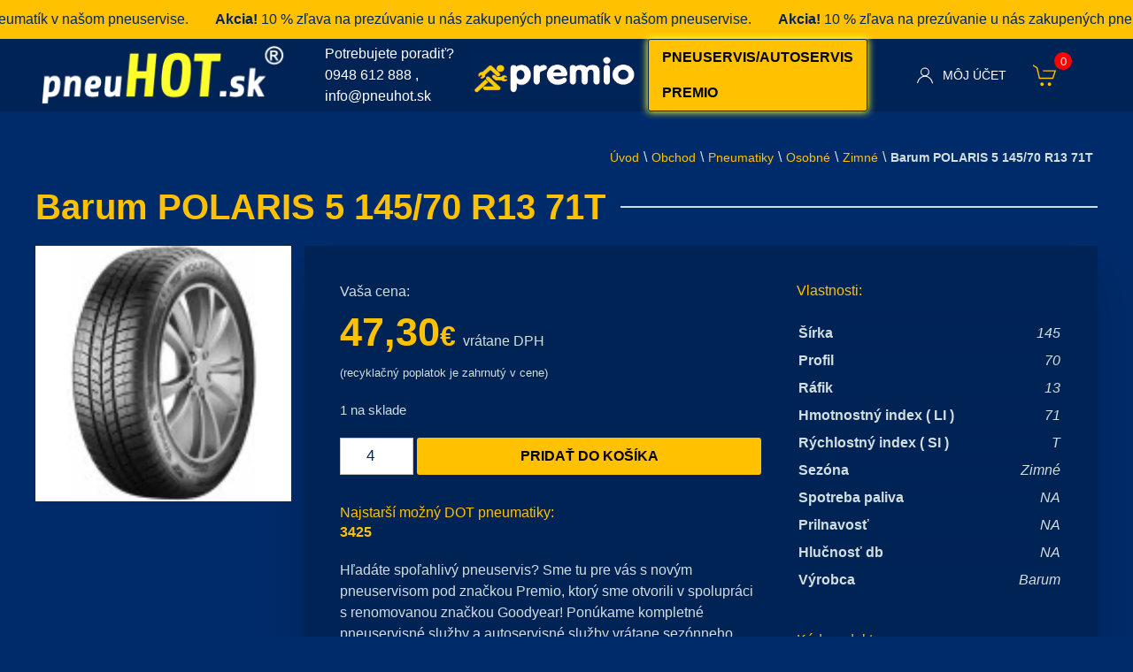

--- FILE ---
content_type: text/html; charset=UTF-8
request_url: https://www.pneuhot.sk/produkt/barum-polaris-5-145-70-r13-71t/
body_size: 12434
content:
<!doctype html>
<html lang="sk-SK">
		<head>
		<script id="cookies-spravne" src="https://cookies-spravne.cz/static/cc?key=iAGzZQwi8GyskuhG9y6H" async defer></script>
		<script>(function(w,d,s,l,i){w[l]=w[l]||[];w[l].push({'gtm.start':
                new Date().getTime(),event:'gtm.js'});var f=d.getElementsByTagName(s)[0], j=d.createElement(s),dl=l!='dataLayer'?'&l='+l:'';j.async=true;j.src='https://www.googletagmanager.com/gtm.js?id='+i+dl;f.parentNode.insertBefore(j,f);
        })(window,document,'script','dataLayer','GTM-WLPBT4QS');</script>
		<meta charset="UTF-8" />
		<title>Barum POLARIS 5 145/70 R13 71T - pneuhot.sk</title>
		<meta name="google-site-verification" content="Ukuv6ldY0SUwcVaMS9AMUNmGZsbT6gBpOVN6afqdo1M" />
		<meta name="description"
			  content="Váš dodávateľ pneumatík">
		<meta http-equiv="x-ua-compatible"
			  content="ie=edge">
		<meta name="viewport"
			  content="width=device-width, initial-scale=1.0, viewport-fit=cover">
		<meta http-equiv="Content-Type"
			  content="text/html; charset=UTF-8" />
		<meta name="referrer" content="origin">
		<link rel="icon"
			  type="image/x-icon"
			  sizes="16x16"
			  href="https://www.pneuhot.sk/favicon.ico">
		<meta name='robots' content='index, follow, max-image-preview:large, max-snippet:-1, max-video-preview:-1' />

	<!-- This site is optimized with the Yoast SEO plugin v26.8 - https://yoast.com/product/yoast-seo-wordpress/ -->
	<link rel="canonical" href="https://www.pneuhot.sk/produkt/barum-polaris-5-145-70-r13-71t/" />
	<meta property="og:locale" content="sk_SK" />
	<meta property="og:type" content="article" />
	<meta property="og:title" content="Barum POLARIS 5 145/70 R13 71T - pneuhot.sk" />
	<meta property="og:url" content="https://www.pneuhot.sk/produkt/barum-polaris-5-145-70-r13-71t/" />
	<meta property="og:site_name" content="pneuhot.sk" />
	<meta property="article:modified_time" content="2019-11-28T20:39:39+00:00" />
	<meta property="og:image" content="https://www.pneuhot.sk/public/uploads/2018/08/35055-34944.jpg" />
	<meta property="og:image:width" content="130" />
	<meta property="og:image:height" content="130" />
	<meta property="og:image:type" content="image/jpeg" />
	<meta name="twitter:card" content="summary_large_image" />
	<script type="application/ld+json" class="yoast-schema-graph">{"@context":"https://schema.org","@graph":[{"@type":["WebPage","ItemPage"],"@id":"https://www.pneuhot.sk/produkt/barum-polaris-5-145-70-r13-71t/","url":"https://www.pneuhot.sk/produkt/barum-polaris-5-145-70-r13-71t/","name":"Barum POLARIS 5 145/70 R13 71T - pneuhot.sk","isPartOf":{"@id":"https://www.pneuhot.sk/#website"},"primaryImageOfPage":{"@id":"https://www.pneuhot.sk/produkt/barum-polaris-5-145-70-r13-71t/#primaryimage"},"image":{"@id":"https://www.pneuhot.sk/produkt/barum-polaris-5-145-70-r13-71t/#primaryimage"},"thumbnailUrl":"https://www.pneuhot.sk/public/uploads/2018/08/35055-34944.jpg","datePublished":"2018-08-14T23:29:39+00:00","dateModified":"2019-11-28T20:39:39+00:00","breadcrumb":{"@id":"https://www.pneuhot.sk/produkt/barum-polaris-5-145-70-r13-71t/#breadcrumb"},"inLanguage":"sk-SK","potentialAction":[{"@type":"ReadAction","target":["https://www.pneuhot.sk/produkt/barum-polaris-5-145-70-r13-71t/"]}]},{"@type":"ImageObject","inLanguage":"sk-SK","@id":"https://www.pneuhot.sk/produkt/barum-polaris-5-145-70-r13-71t/#primaryimage","url":"https://www.pneuhot.sk/public/uploads/2018/08/35055-34944.jpg","contentUrl":"https://www.pneuhot.sk/public/uploads/2018/08/35055-34944.jpg","width":130,"height":130},{"@type":"BreadcrumbList","@id":"https://www.pneuhot.sk/produkt/barum-polaris-5-145-70-r13-71t/#breadcrumb","itemListElement":[{"@type":"ListItem","position":1,"name":"Úvod","item":"https://www.pneuhot.sk/"},{"@type":"ListItem","position":2,"name":"Obchod","item":"https://www.pneuhot.sk/obchod/"},{"@type":"ListItem","position":3,"name":"Pneumatiky","item":"https://www.pneuhot.sk/obchod/pneumatiky/"},{"@type":"ListItem","position":4,"name":"Osobné","item":"https://www.pneuhot.sk/obchod/pneumatiky/osobne-pneumatiky/"},{"@type":"ListItem","position":5,"name":"Zimné","item":"https://www.pneuhot.sk/obchod/pneumatiky/osobne-pneumatiky/osobne-zimne-pneumatiky/"},{"@type":"ListItem","position":6,"name":"Barum POLARIS 5 145/70 R13 71T"}]},{"@type":"WebSite","@id":"https://www.pneuhot.sk/#website","url":"https://www.pneuhot.sk/","name":"pneuhot.sk","description":"Váš dodávateľ pneumatík","potentialAction":[{"@type":"SearchAction","target":{"@type":"EntryPoint","urlTemplate":"https://www.pneuhot.sk/?s={search_term_string}"},"query-input":{"@type":"PropertyValueSpecification","valueRequired":true,"valueName":"search_term_string"}}],"inLanguage":"sk-SK"}]}</script>
	<!-- / Yoast SEO plugin. -->


<link rel='dns-prefetch' href='//www.googletagmanager.com' />
<link rel='dns-prefetch' href='//www.pneuhot.sk' />
<style id='wp-img-auto-sizes-contain-inline-css' type='text/css'>
img:is([sizes=auto i],[sizes^="auto," i]){contain-intrinsic-size:3000px 1500px}
/*# sourceURL=wp-img-auto-sizes-contain-inline-css */
</style>
<style id='wp-block-library-inline-css' type='text/css'>
:root{--wp-block-synced-color:#7a00df;--wp-block-synced-color--rgb:122,0,223;--wp-bound-block-color:var(--wp-block-synced-color);--wp-editor-canvas-background:#ddd;--wp-admin-theme-color:#007cba;--wp-admin-theme-color--rgb:0,124,186;--wp-admin-theme-color-darker-10:#006ba1;--wp-admin-theme-color-darker-10--rgb:0,107,160.5;--wp-admin-theme-color-darker-20:#005a87;--wp-admin-theme-color-darker-20--rgb:0,90,135;--wp-admin-border-width-focus:2px}@media (min-resolution:192dpi){:root{--wp-admin-border-width-focus:1.5px}}.wp-element-button{cursor:pointer}:root .has-very-light-gray-background-color{background-color:#eee}:root .has-very-dark-gray-background-color{background-color:#313131}:root .has-very-light-gray-color{color:#eee}:root .has-very-dark-gray-color{color:#313131}:root .has-vivid-green-cyan-to-vivid-cyan-blue-gradient-background{background:linear-gradient(135deg,#00d084,#0693e3)}:root .has-purple-crush-gradient-background{background:linear-gradient(135deg,#34e2e4,#4721fb 50%,#ab1dfe)}:root .has-hazy-dawn-gradient-background{background:linear-gradient(135deg,#faaca8,#dad0ec)}:root .has-subdued-olive-gradient-background{background:linear-gradient(135deg,#fafae1,#67a671)}:root .has-atomic-cream-gradient-background{background:linear-gradient(135deg,#fdd79a,#004a59)}:root .has-nightshade-gradient-background{background:linear-gradient(135deg,#330968,#31cdcf)}:root .has-midnight-gradient-background{background:linear-gradient(135deg,#020381,#2874fc)}:root{--wp--preset--font-size--normal:16px;--wp--preset--font-size--huge:42px}.has-regular-font-size{font-size:1em}.has-larger-font-size{font-size:2.625em}.has-normal-font-size{font-size:var(--wp--preset--font-size--normal)}.has-huge-font-size{font-size:var(--wp--preset--font-size--huge)}.has-text-align-center{text-align:center}.has-text-align-left{text-align:left}.has-text-align-right{text-align:right}.has-fit-text{white-space:nowrap!important}#end-resizable-editor-section{display:none}.aligncenter{clear:both}.items-justified-left{justify-content:flex-start}.items-justified-center{justify-content:center}.items-justified-right{justify-content:flex-end}.items-justified-space-between{justify-content:space-between}.screen-reader-text{border:0;clip-path:inset(50%);height:1px;margin:-1px;overflow:hidden;padding:0;position:absolute;width:1px;word-wrap:normal!important}.screen-reader-text:focus{background-color:#ddd;clip-path:none;color:#444;display:block;font-size:1em;height:auto;left:5px;line-height:normal;padding:15px 23px 14px;text-decoration:none;top:5px;width:auto;z-index:100000}html :where(.has-border-color){border-style:solid}html :where([style*=border-top-color]){border-top-style:solid}html :where([style*=border-right-color]){border-right-style:solid}html :where([style*=border-bottom-color]){border-bottom-style:solid}html :where([style*=border-left-color]){border-left-style:solid}html :where([style*=border-width]){border-style:solid}html :where([style*=border-top-width]){border-top-style:solid}html :where([style*=border-right-width]){border-right-style:solid}html :where([style*=border-bottom-width]){border-bottom-style:solid}html :where([style*=border-left-width]){border-left-style:solid}html :where(img[class*=wp-image-]){height:auto;max-width:100%}:where(figure){margin:0 0 1em}html :where(.is-position-sticky){--wp-admin--admin-bar--position-offset:var(--wp-admin--admin-bar--height,0px)}@media screen and (max-width:600px){html :where(.is-position-sticky){--wp-admin--admin-bar--position-offset:0px}}

/*# sourceURL=wp-block-library-inline-css */
</style><link rel='stylesheet' id='wc-blocks-style-css' href='https://www.pneuhot.sk/public/plugins/woocommerce/assets/client/blocks/wc-blocks.css?ver=wc-10.4.3' type='text/css' media='all' />
<style id='global-styles-inline-css' type='text/css'>
:root{--wp--preset--aspect-ratio--square: 1;--wp--preset--aspect-ratio--4-3: 4/3;--wp--preset--aspect-ratio--3-4: 3/4;--wp--preset--aspect-ratio--3-2: 3/2;--wp--preset--aspect-ratio--2-3: 2/3;--wp--preset--aspect-ratio--16-9: 16/9;--wp--preset--aspect-ratio--9-16: 9/16;--wp--preset--color--black: #000000;--wp--preset--color--cyan-bluish-gray: #abb8c3;--wp--preset--color--white: #ffffff;--wp--preset--color--pale-pink: #f78da7;--wp--preset--color--vivid-red: #cf2e2e;--wp--preset--color--luminous-vivid-orange: #ff6900;--wp--preset--color--luminous-vivid-amber: #fcb900;--wp--preset--color--light-green-cyan: #7bdcb5;--wp--preset--color--vivid-green-cyan: #00d084;--wp--preset--color--pale-cyan-blue: #8ed1fc;--wp--preset--color--vivid-cyan-blue: #0693e3;--wp--preset--color--vivid-purple: #9b51e0;--wp--preset--gradient--vivid-cyan-blue-to-vivid-purple: linear-gradient(135deg,rgb(6,147,227) 0%,rgb(155,81,224) 100%);--wp--preset--gradient--light-green-cyan-to-vivid-green-cyan: linear-gradient(135deg,rgb(122,220,180) 0%,rgb(0,208,130) 100%);--wp--preset--gradient--luminous-vivid-amber-to-luminous-vivid-orange: linear-gradient(135deg,rgb(252,185,0) 0%,rgb(255,105,0) 100%);--wp--preset--gradient--luminous-vivid-orange-to-vivid-red: linear-gradient(135deg,rgb(255,105,0) 0%,rgb(207,46,46) 100%);--wp--preset--gradient--very-light-gray-to-cyan-bluish-gray: linear-gradient(135deg,rgb(238,238,238) 0%,rgb(169,184,195) 100%);--wp--preset--gradient--cool-to-warm-spectrum: linear-gradient(135deg,rgb(74,234,220) 0%,rgb(151,120,209) 20%,rgb(207,42,186) 40%,rgb(238,44,130) 60%,rgb(251,105,98) 80%,rgb(254,248,76) 100%);--wp--preset--gradient--blush-light-purple: linear-gradient(135deg,rgb(255,206,236) 0%,rgb(152,150,240) 100%);--wp--preset--gradient--blush-bordeaux: linear-gradient(135deg,rgb(254,205,165) 0%,rgb(254,45,45) 50%,rgb(107,0,62) 100%);--wp--preset--gradient--luminous-dusk: linear-gradient(135deg,rgb(255,203,112) 0%,rgb(199,81,192) 50%,rgb(65,88,208) 100%);--wp--preset--gradient--pale-ocean: linear-gradient(135deg,rgb(255,245,203) 0%,rgb(182,227,212) 50%,rgb(51,167,181) 100%);--wp--preset--gradient--electric-grass: linear-gradient(135deg,rgb(202,248,128) 0%,rgb(113,206,126) 100%);--wp--preset--gradient--midnight: linear-gradient(135deg,rgb(2,3,129) 0%,rgb(40,116,252) 100%);--wp--preset--font-size--small: 13px;--wp--preset--font-size--medium: 20px;--wp--preset--font-size--large: 36px;--wp--preset--font-size--x-large: 42px;--wp--preset--spacing--20: 0.44rem;--wp--preset--spacing--30: 0.67rem;--wp--preset--spacing--40: 1rem;--wp--preset--spacing--50: 1.5rem;--wp--preset--spacing--60: 2.25rem;--wp--preset--spacing--70: 3.38rem;--wp--preset--spacing--80: 5.06rem;--wp--preset--shadow--natural: 6px 6px 9px rgba(0, 0, 0, 0.2);--wp--preset--shadow--deep: 12px 12px 50px rgba(0, 0, 0, 0.4);--wp--preset--shadow--sharp: 6px 6px 0px rgba(0, 0, 0, 0.2);--wp--preset--shadow--outlined: 6px 6px 0px -3px rgb(255, 255, 255), 6px 6px rgb(0, 0, 0);--wp--preset--shadow--crisp: 6px 6px 0px rgb(0, 0, 0);}:where(.is-layout-flex){gap: 0.5em;}:where(.is-layout-grid){gap: 0.5em;}body .is-layout-flex{display: flex;}.is-layout-flex{flex-wrap: wrap;align-items: center;}.is-layout-flex > :is(*, div){margin: 0;}body .is-layout-grid{display: grid;}.is-layout-grid > :is(*, div){margin: 0;}:where(.wp-block-columns.is-layout-flex){gap: 2em;}:where(.wp-block-columns.is-layout-grid){gap: 2em;}:where(.wp-block-post-template.is-layout-flex){gap: 1.25em;}:where(.wp-block-post-template.is-layout-grid){gap: 1.25em;}.has-black-color{color: var(--wp--preset--color--black) !important;}.has-cyan-bluish-gray-color{color: var(--wp--preset--color--cyan-bluish-gray) !important;}.has-white-color{color: var(--wp--preset--color--white) !important;}.has-pale-pink-color{color: var(--wp--preset--color--pale-pink) !important;}.has-vivid-red-color{color: var(--wp--preset--color--vivid-red) !important;}.has-luminous-vivid-orange-color{color: var(--wp--preset--color--luminous-vivid-orange) !important;}.has-luminous-vivid-amber-color{color: var(--wp--preset--color--luminous-vivid-amber) !important;}.has-light-green-cyan-color{color: var(--wp--preset--color--light-green-cyan) !important;}.has-vivid-green-cyan-color{color: var(--wp--preset--color--vivid-green-cyan) !important;}.has-pale-cyan-blue-color{color: var(--wp--preset--color--pale-cyan-blue) !important;}.has-vivid-cyan-blue-color{color: var(--wp--preset--color--vivid-cyan-blue) !important;}.has-vivid-purple-color{color: var(--wp--preset--color--vivid-purple) !important;}.has-black-background-color{background-color: var(--wp--preset--color--black) !important;}.has-cyan-bluish-gray-background-color{background-color: var(--wp--preset--color--cyan-bluish-gray) !important;}.has-white-background-color{background-color: var(--wp--preset--color--white) !important;}.has-pale-pink-background-color{background-color: var(--wp--preset--color--pale-pink) !important;}.has-vivid-red-background-color{background-color: var(--wp--preset--color--vivid-red) !important;}.has-luminous-vivid-orange-background-color{background-color: var(--wp--preset--color--luminous-vivid-orange) !important;}.has-luminous-vivid-amber-background-color{background-color: var(--wp--preset--color--luminous-vivid-amber) !important;}.has-light-green-cyan-background-color{background-color: var(--wp--preset--color--light-green-cyan) !important;}.has-vivid-green-cyan-background-color{background-color: var(--wp--preset--color--vivid-green-cyan) !important;}.has-pale-cyan-blue-background-color{background-color: var(--wp--preset--color--pale-cyan-blue) !important;}.has-vivid-cyan-blue-background-color{background-color: var(--wp--preset--color--vivid-cyan-blue) !important;}.has-vivid-purple-background-color{background-color: var(--wp--preset--color--vivid-purple) !important;}.has-black-border-color{border-color: var(--wp--preset--color--black) !important;}.has-cyan-bluish-gray-border-color{border-color: var(--wp--preset--color--cyan-bluish-gray) !important;}.has-white-border-color{border-color: var(--wp--preset--color--white) !important;}.has-pale-pink-border-color{border-color: var(--wp--preset--color--pale-pink) !important;}.has-vivid-red-border-color{border-color: var(--wp--preset--color--vivid-red) !important;}.has-luminous-vivid-orange-border-color{border-color: var(--wp--preset--color--luminous-vivid-orange) !important;}.has-luminous-vivid-amber-border-color{border-color: var(--wp--preset--color--luminous-vivid-amber) !important;}.has-light-green-cyan-border-color{border-color: var(--wp--preset--color--light-green-cyan) !important;}.has-vivid-green-cyan-border-color{border-color: var(--wp--preset--color--vivid-green-cyan) !important;}.has-pale-cyan-blue-border-color{border-color: var(--wp--preset--color--pale-cyan-blue) !important;}.has-vivid-cyan-blue-border-color{border-color: var(--wp--preset--color--vivid-cyan-blue) !important;}.has-vivid-purple-border-color{border-color: var(--wp--preset--color--vivid-purple) !important;}.has-vivid-cyan-blue-to-vivid-purple-gradient-background{background: var(--wp--preset--gradient--vivid-cyan-blue-to-vivid-purple) !important;}.has-light-green-cyan-to-vivid-green-cyan-gradient-background{background: var(--wp--preset--gradient--light-green-cyan-to-vivid-green-cyan) !important;}.has-luminous-vivid-amber-to-luminous-vivid-orange-gradient-background{background: var(--wp--preset--gradient--luminous-vivid-amber-to-luminous-vivid-orange) !important;}.has-luminous-vivid-orange-to-vivid-red-gradient-background{background: var(--wp--preset--gradient--luminous-vivid-orange-to-vivid-red) !important;}.has-very-light-gray-to-cyan-bluish-gray-gradient-background{background: var(--wp--preset--gradient--very-light-gray-to-cyan-bluish-gray) !important;}.has-cool-to-warm-spectrum-gradient-background{background: var(--wp--preset--gradient--cool-to-warm-spectrum) !important;}.has-blush-light-purple-gradient-background{background: var(--wp--preset--gradient--blush-light-purple) !important;}.has-blush-bordeaux-gradient-background{background: var(--wp--preset--gradient--blush-bordeaux) !important;}.has-luminous-dusk-gradient-background{background: var(--wp--preset--gradient--luminous-dusk) !important;}.has-pale-ocean-gradient-background{background: var(--wp--preset--gradient--pale-ocean) !important;}.has-electric-grass-gradient-background{background: var(--wp--preset--gradient--electric-grass) !important;}.has-midnight-gradient-background{background: var(--wp--preset--gradient--midnight) !important;}.has-small-font-size{font-size: var(--wp--preset--font-size--small) !important;}.has-medium-font-size{font-size: var(--wp--preset--font-size--medium) !important;}.has-large-font-size{font-size: var(--wp--preset--font-size--large) !important;}.has-x-large-font-size{font-size: var(--wp--preset--font-size--x-large) !important;}
/*# sourceURL=global-styles-inline-css */
</style>

<style id='classic-theme-styles-inline-css' type='text/css'>
/*! This file is auto-generated */
.wp-block-button__link{color:#fff;background-color:#32373c;border-radius:9999px;box-shadow:none;text-decoration:none;padding:calc(.667em + 2px) calc(1.333em + 2px);font-size:1.125em}.wp-block-file__button{background:#32373c;color:#fff;text-decoration:none}
/*# sourceURL=/wp-includes/css/classic-themes.min.css */
</style>
<link rel='stylesheet' id='woocommerce-layout-css' href='https://www.pneuhot.sk/public/plugins/woocommerce/assets/css/woocommerce-layout.css?ver=10.4.3' type='text/css' media='all' />
<link rel='stylesheet' id='woocommerce-smallscreen-css' href='https://www.pneuhot.sk/public/plugins/woocommerce/assets/css/woocommerce-smallscreen.css?ver=10.4.3' type='text/css' media='only screen and (max-width: 768px)' />
<link rel='stylesheet' id='woocommerce-general-css' href='https://www.pneuhot.sk/public/plugins/woocommerce/assets/css/woocommerce.css?ver=10.4.3' type='text/css' media='all' />
<style id='woocommerce-inline-inline-css' type='text/css'>
.woocommerce form .form-row .required { visibility: visible; }
/*# sourceURL=woocommerce-inline-inline-css */
</style>
<link rel='stylesheet' id='aws-style-css' href='https://www.pneuhot.sk/public/plugins/advanced-woo-search/assets/css/common.min.css?ver=3.52' type='text/css' media='all' />
<link rel='stylesheet' id='wc_pv_intl-phones-lib-css-css' href='https://www.pneuhot.sk/public/plugins/woocommerce-phone-validator-1.3.0/assets/vendor/css/intlTelInput.min.css?ver=6.9' type='text/css' media='all' />
<link rel='stylesheet' id='wc_pv_css-style-css' href='https://www.pneuhot.sk/public/plugins/woocommerce-phone-validator-1.3.0/assets/css/frontend.min.css?ver=1.3.0' type='text/css' media='all' />
<link rel='stylesheet' id='app-css-css' href='https://www.pneuhot.sk/public/themes/pneuhot/assets/dist/css/app.css?ver=1769013798' type='text/css' media='screen' />
<link rel='stylesheet' id='style-css' href='https://www.pneuhot.sk/public/themes/pneuhot/style.css?ver=6.9' type='text/css' media='all' />
<link rel='stylesheet' id='prdctfltr-css' href='https://www.pneuhot.sk/public/plugins/prdctfltr/includes/css/styles.css?ver=8.3.0' type='text/css' media='all' />
<script type="text/javascript" id="woocommerce-google-analytics-integration-gtag-js-after">
/* <![CDATA[ */
/* Google Analytics for WooCommerce (gtag.js) */
					window.dataLayer = window.dataLayer || [];
					function gtag(){dataLayer.push(arguments);}
					// Set up default consent state.
					for ( const mode of [{"analytics_storage":"denied","ad_storage":"denied","ad_user_data":"denied","ad_personalization":"denied","region":["AT","BE","BG","HR","CY","CZ","DK","EE","FI","FR","DE","GR","HU","IS","IE","IT","LV","LI","LT","LU","MT","NL","NO","PL","PT","RO","SK","SI","ES","SE","GB","CH"]}] || [] ) {
						gtag( "consent", "default", { "wait_for_update": 500, ...mode } );
					}
					gtag("js", new Date());
					gtag("set", "developer_id.dOGY3NW", true);
					gtag("config", "G-ZWVSYG6W20", {"track_404":true,"allow_google_signals":true,"logged_in":false,"linker":{"domains":[],"allow_incoming":false},"custom_map":{"dimension1":"logged_in"}});
//# sourceURL=woocommerce-google-analytics-integration-gtag-js-after
/* ]]> */
</script>
<script type="text/javascript" src="https://www.pneuhot.sk/wp-includes/js/jquery/jquery.min.js?ver=3.7.1" id="jquery-core-js"></script>
<script type="text/javascript" src="https://www.pneuhot.sk/wp-includes/js/jquery/jquery-migrate.min.js?ver=3.4.1" id="jquery-migrate-js"></script>
<script type="text/javascript" id="wc-single-product-js-extra">
/* <![CDATA[ */
var wc_single_product_params = {"i18n_required_rating_text":"Pros\u00edm ohodno\u0165te","i18n_rating_options":["1 z 5 hviezdi\u010diek","2 z 5 hviezdi\u010diek","3 z 5 hviezdi\u010diek","4 z 5 hviezdi\u010diek","5 z 5 hviezdi\u010diek"],"i18n_product_gallery_trigger_text":"Zobrazi\u0165 gal\u00e9riu obr\u00e1zkov na celej obrazovke","review_rating_required":"yes","flexslider":{"rtl":false,"animation":"slide","smoothHeight":true,"directionNav":false,"controlNav":"thumbnails","slideshow":false,"animationSpeed":500,"animationLoop":false,"allowOneSlide":false},"zoom_enabled":"","zoom_options":[],"photoswipe_enabled":"","photoswipe_options":{"shareEl":false,"closeOnScroll":false,"history":false,"hideAnimationDuration":0,"showAnimationDuration":0},"flexslider_enabled":""};
//# sourceURL=wc-single-product-js-extra
/* ]]> */
</script>
<script type="text/javascript" src="https://www.pneuhot.sk/public/plugins/woocommerce/assets/js/frontend/single-product.min.js?ver=10.4.3" id="wc-single-product-js" defer="defer" data-wp-strategy="defer"></script>
<script type="text/javascript" src="https://www.pneuhot.sk/public/plugins/woocommerce/assets/js/jquery-blockui/jquery.blockUI.min.js?ver=2.7.0-wc.10.4.3" id="wc-jquery-blockui-js" defer="defer" data-wp-strategy="defer"></script>
<script type="text/javascript" src="https://www.pneuhot.sk/public/plugins/woocommerce/assets/js/js-cookie/js.cookie.min.js?ver=2.1.4-wc.10.4.3" id="wc-js-cookie-js" defer="defer" data-wp-strategy="defer"></script>
<script type="text/javascript" id="woocommerce-js-extra">
/* <![CDATA[ */
var woocommerce_params = {"ajax_url":"/wp-admin/admin-ajax.php","wc_ajax_url":"/?wc-ajax=%%endpoint%%","i18n_password_show":"Zobrazi\u0165 heslo","i18n_password_hide":"Skry\u0165 heslo"};
//# sourceURL=woocommerce-js-extra
/* ]]> */
</script>
<script type="text/javascript" src="https://www.pneuhot.sk/public/plugins/woocommerce/assets/js/frontend/woocommerce.min.js?ver=10.4.3" id="woocommerce-js" defer="defer" data-wp-strategy="defer"></script>
	<noscript><style>.woocommerce-product-gallery{ opacity: 1 !important; }</style></noscript>
	<style type="text/css">.recentcomments a{display:inline !important;padding:0 !important;margin:0 !important;}</style><meta name="generator" content="XforWooCommerce.com - Product Filter for WooCommerce"/>
		<style>
			#heurekaTabright {
				display: none !important;
			}
		</style>
	</head>
	
	<body class="wp-singular product-template-default single single-product postid-51608 wp-theme-pneuhot theme-pneuhot woocommerce woocommerce-page woocommerce-no-js product-barum-polaris-5-145-70-r13-71t">
	<noscript><iframe src="https://www.googletagmanager.com/ns.html?id=GTM-WLPBT4QS" height="0" width="0" style="display:none;visibility:hidden"></iframe></noscript>

	<div class="marquee">
		<div class="marquee__item">
			<strong>Akcia!</strong> 10 % zľava na prezúvanie u nás zakupených pneumatík v našom pneuservise.
		</div>
		<div class="marquee__item">
			<strong>Akcia!</strong> 10 % zľava na prezúvanie u nás zakupených pneumatík v našom pneuservise.
		</div>
		<div class="marquee__item">
			<strong>Akcia!</strong> 10 % zľava na prezúvanie u nás zakupených pneumatík v našom pneuservise.
		</div>
		<div class="marquee__item">
			<strong>Akcia!</strong> 10 % zľava na prezúvanie u nás zakupených pneumatík v našom pneuservise.
		</div>
	</div>


	<div class="navigation border-bottom"
			 uk-sticky="animation: uk-animation-slide-top; top: .menu-holder">
			<nav class="uk-navbar-container uk-container uk-container-expand uk-position-relative"
				 uk-navbar="mode: click">

				<div class="nav-overlay uk-navbar-left">
					<a href="https://www.pneuhot.sk"
					   class="uk-logo">
						<img src="https://www.pneuhot.sk/public/themes/pneuhot/assets/dist/images/inline-logo.png"
							 atl="pneuhot.sk">
					</a>
				</div>
				<div
					 class="uk-width-expand nav-overlay uk-padding uk-padding-remove-vertical uk-flex uk-flex-middle ask_us uk-visible@m">
					<p class="uk-margin-remove">Potrebujete poradiť?
						<br>
						<span>
							<a href="tel:+421948612888">0948 612 888</a>
						</span>,
						<span>
							<a href="mailto:info@pneuhot.sk">info@pneuhot.sk</a>
						</span>
					</p>
					<div>
						<img src="https://www.pneuhot.sk/public/themes/pneuhot/assets/dist/images/premio.png"
							 alt="Premio" class="uk-width-auto" style="max-height: 78px;margin-left: 12px"/>
					</div>

					<div class="woocommerce uk-margin-left">
						<a class="button uk-width-expand servis-button" href="/pneuservis-premio">
							Pneuservis/autoservis premio
						</a>
					</div>
				</div>

				<div class="uk-navbar-right nav-overlay">
					<ul class="uk-navbar-nav">
						<li>
							<a href="#">
								<span uk-icon="icon: user"
									  class="uk-margin-small-right"></span>
								<span class="uk-visible@m">Môj účet</span>
							</a>
							<div class="uk-navbar-dropdown uk-box-shadow-xlarge">
								<ul class="uk-nav uk-navbar-dropdown-nav">
																		<li>
										<a href="https://www.pneuhot.sk/moj-ucet/">Prihlásenie</a>
									</li>
									<li>
										<a href="https://www.pneuhot.sk/moj-ucet/">Registrácia</a>
									</li>
									<li>
										<a href="https://www.pneuhot.sk/moj-ucet/lost-password/">Zabudol som heslo</a>
									</li>
																										</ul>
							</div>
						</li>
						<li class="uk-active">
							<a href="https://www.pneuhot.sk/kosik/"
							   class="desktop-cart">
								<span uk-icon="icon: cart; ratio: 1.4"
									  class="uk-margin-small-right"></span>
								<span class="cart_count uk-text-bold">0</span>
							</a>
						</li>
					</ul>
				</div>
			</nav>
		</div>

		<div id="main_content"
			 class="main_content">
			<div class="uk-section uk-section-small">

    <div class="uk-container">
        <div class="uk-breadcrumb uk-margin-bottom uk-overflow-auto uk-flex uk-flex-right@m"
             style="align-items: center;">
                        <span><span><a href="https://www.pneuhot.sk/">Úvod</a></span> \ <span><a href="https://www.pneuhot.sk/obchod/">Obchod</a></span> \ <span><a href="https://www.pneuhot.sk/obchod/pneumatiky/">Pneumatiky</a></span> \ <span><a href="https://www.pneuhot.sk/obchod/pneumatiky/osobne-pneumatiky/">Osobné</a></span> \ <span><a href="https://www.pneuhot.sk/obchod/pneumatiky/osobne-pneumatiky/osobne-zimne-pneumatiky/">Zimné</a></span> \ <span class="breadcrumb_last" aria-current="page"><strong>Barum POLARIS 5 145/70 R13 71T</strong></span></span>
                    </div>
        <div class="woocommerce-notices-wrapper"></div>        <div class="uk-flex uk-flex-middle uk-margin-bottom">
            <h1 class="uk-heading-primary uk-width-1-1 uk-heading-line uk-text-left uk-margin-remove">
                <span>
                    Barum POLARIS 5 145/70 R13 71T
                </span>
            </h1>
        </div>

        <div class="single-product-details uk-grid-small post-51608 product type-product status-publish has-post-thumbnail product_cat-osobne-pneumatiky product_cat-pneumatiky product_cat-osobne-zimne-pneumatiky pa_sezona-zimne pa_vyrobca-barum first instock taxable shipping-taxable purchasable product-type-simple menu-holder"
             uk-grid="">
            <div class="uk-width-3-4@s product_detail">
                <div class="uk-box-shadow-xlarge gray addtocart">
                    <div class="uk-padding"
                         uk-grid="">
                        <div class="uk-width-expand@m">
                            	<div class="woocommerce-price">
		<div itemprop="offers" itemscope itemtype="http://schema.org/Offer" class="meta">
			 Vaša cena:
			<p class="price uk-margin-remove-bottom">
				<span class="woocommerce-Price-amount amount"><bdi>47,30<span class="woocommerce-Price-currencySymbol">&euro;</span></bdi></span>				<span>vrátane DPH</span>
			</p>
			
			<p class="uk-margin-remove-top">
				<small>(recyklačný poplatok je zahrnutý v cene)</small>
			</p>

			<meta itemprop="price" content="47.3" />
			<meta itemprop="priceCurrency" content="EUR" />
		</div>
	</div><p class="stock in-stock">1 na sklade</p>

	
	<form class="cart uk-flex"
	      action="https://www.pneuhot.sk/produkt/barum-polaris-5-145-70-r13-71t/"
	      method="post"
	      enctype='multipart/form-data'>
		
			<div class="quantity">
				<label class="screen-reader-text"
		       for="quantity_697102262c5e9">množstvo Barum POLARIS 5 145/70 R13 71T</label>
		<input
				type="number"
				id="quantity_697102262c5e9"
				class="input-text qty text"
				step="1"
				min="1"
				max="1"
				name="quantity"
				value="4"
				title="Qty"
				size="4"
				placeholder=""
				inputmode="numeric"
				autocomplete="off"
		/>
			</div>

		<div class="uk-width-expand">
			<button type="submit"
			        name="add-to-cart"
			        value="51608"
			        class="single_add_to_cart_button uk-button uk-button-primary uk-width-1-1">
				<span>Pridať do košíka</span>
			</button>
		</div>

			</form>

	




                                                        <h5 class="uk-margin-remove-top">

                                                                Najstarší možný DOT pneumatiky:<br>
                                <strong>3425</strong>
                                                            </h5>
                            
                            <p>
                                Hľadáte spoľahlivý pneuservis? Sme tu pre vás s novým pneuservisom pod značkou Premio,
                                ktorý sme otvorili v spolupráci s renomovanou značkou Goodyear! Ponúkame kompletné
                                pneuservisné služby a autoservisné služby vrátane sezónneho uskladnenia pneumatík.
                            </p>
                            <p>Zistite viac na stránke:
                                <a href="/pneuservis-premio">Pneuservis Premio</a>
                            </p>
                        </div>
                        <div class="uk-width-medium@m">
                            <h5>Vlastnosti:</h5>
                            <table class="shop_attributes">
	
	
			<tr>
			<th>Šírka</th>
			<td><p>145</p>
</td>
		</tr>
			<tr>
			<th>Profil</th>
			<td><p>70</p>
</td>
		</tr>
			<tr>
			<th>Ráfik</th>
			<td><p>13</p>
</td>
		</tr>
			<tr>
			<th>Hmotnostný index ( LI )</th>
			<td><p>71</p>
</td>
		</tr>
			<tr>
			<th>Rýchlostný index ( SI )</th>
			<td><p>T</p>
</td>
		</tr>
			<tr>
			<th>Sezóna</th>
			<td><p>Zimné</p>
</td>
		</tr>
			<tr>
			<th>Spotreba paliva</th>
			<td><p>NA</p>
</td>
		</tr>
			<tr>
			<th>Prilnavosť</th>
			<td><p>NA</p>
</td>
		</tr>
			<tr>
			<th>Hlučnosť db</th>
			<td><p>NA</p>
</td>
		</tr>
			<tr>
			<th>Výrobca</th>
			<td><p>Barum</p>
</td>
		</tr>
	</table>



                                                        <h5>Kód produktu:<br>
                                <strong>15411960000</strong>
                            </h5>
                            
                        </div>
                    </div>
                </div>
            </div>
            <div class="uk-width-1-4@s uk-flex-first@s">
                <div class="uk-child-width-1-1 uk-grid-small"
                     uk-grid="">
                                        <div class="entry-images uk-position-relative">
                        <img alt="Barum POLARIS 5 145/70 R13 71T"
                             class="wp-post-image"
                             loading="lazy"
                             src="https://www.pneuhot.sk/public/uploads/2018/08/35055-34944-500x0-c-default.webp">
                    </div>
                                                        </div>

            </div>
        </div>


    </div>
</div>
<!-- Heureka.sk PRODUCT DETAIL script -->
<script>
    (function (t, r, a, c, k, i, n, g) {
        t['ROIDataObject'] = k;
        t[k] = t[k] || function () {
            (t[k].q = t[k].q || []).push(arguments)
        }, t[k].c = i;
        n = r.createElement(a),
            g = r.getElementsByTagName(a)[0];
        n.async = 1;
        n.src = c;
        g.parentNode.insertBefore(n, g)
    })(window, document, 'script', '//www.heureka.sk/ocm/sdk.js?version=2&page=product_detail', 'heureka', 'sk');
</script>
<!-- End Heureka.sk PRODUCT DETAIL script -->
<!--			<a href="#pneuservis" uk-toggle-->
<!--			   class="uk-button uk-button-primary uk-margin-top uk-margin-bottom">-->
<!--				Rezervácia online-->
<!--			</a>-->
		</div>

				<section class="uk-section usefull dark"
         id="usefull">
    <div class="uk-container">

        <div class=""
             uk-grid="">

            <div class="uk-width-1-3@s">
                <h3 class="uk-heading-line uk-text-left uk-margin-bottom">
                    <span>O nás</span>
                </h3>
                    <ul class="uk-nav uk-nav-default uk-light">
                    <li class="">
                <a href="https://www.pneuhot.sk/prevadzkovatel/" target="">
                    Prevádzkovateľ
                </a>
            </li>
                    <li class="">
                <a href="https://www.pneuhot.sk/vseobecne-obchodne-podmienky-internetoveho-obchodu-e-shopu/" target="">
                    Všeobecné obchodné podmienky
                </a>
            </li>
                    <li class="">
                <a href="https://www.pneuhot.sk/reklamacne-podmienky-internetoveho-obchodu-e-shopu/" target="">
                    Reklamačné podmienky
                </a>
            </li>
                    <li class="">
                <a href="https://www.pneuhot.sk/doprava-a-dorucenie/" target="">
                    Doprava a doručenie
                </a>
            </li>
                    <li class="">
                <a href="https://www.pneuhot.sk/ochrana-osobnych-udajov/" target="">
                    Ochrana osobných údajov
                </a>
            </li>
            </ul>
                <h3 class="uk-heading-line uk-text-left uk-margin-bottom">
                    <span>Technické informácie</span>
                </h3>
                    <ul class="uk-nav uk-nav-default uk-light">
                    <li class="">
                <a href="https://www.pneuhot.sk/tabulka-indexov/" target="">
                    Tabuľka indexov
                </a>
            </li>
                    <li class="">
                <a href="https://www.pneuhot.sk/homologizacia-pneumatik/" target="">
                    Homologizácia pneumatík
                </a>
            </li>
            </ul>
            </div>

            <div class="uk-width-1-3@s">
                <h3 class="uk-heading-line uk-text-left uk-margin-bottom">
                    <span>Kontakt</span>
                </h3>
                <ul class="uk-nav uk-nav-default uk-light">
                    <li class="">
                        <a href="tel:0948612888">
                            <span class="uk-margin-small-right"
                                  uk-icon="icon: receiver"></span>
                            +421 948 612 888
                        </a>
                    </li>
                    <li class="">
                        <a href="mailto:info@pneuhot.sk">
                            <span class="uk-margin-small-right"
                                  uk-icon="icon: mail"></span>
                            info@pneuhot.sk
                        </a>
                    </li>
                    <li class="">
                        <a href="https://www.facebook.com/pneuhot.sk/"
                           target="_blank">
                            <span class="uk-margin-small-right"
                                  uk-icon="facebook"></span>
                            pneuhot.sk</a>
                    </li>
                    <li class="">
                        <a href="https://www.instagram/pneuhot/"
                           target="_blank">
                            <span class="uk-margin-small-right"
                                  uk-icon="icon: instagram"></span>
                            pneuhot</a>
                    </li>
                </ul>

            </div>
            <div class="uk-width-1-3@s">
                <h3 class="uk-heading-line uk-text-left uk-margin-bottom">
                    <span>Overený dodávateľ</span>
                </h3>

                <div class="uk-grid-small uk-flex-middle"
                     uk-grid>
                    <div class="uk-width-2-3">
                        <a href="https://nakupujbezpecne.sk/index.php?option=com_content&view=article&id=332:pneuhot&catid=94:detaily-certifikovanych-e-shopov&Itemid=693"
                           target="_blank">
                            <img alt="Tento e-shop je certifikovaný"
                                 src="https://www.pneuhot.sk/public/themes/pneuhot/assets/dist/images/certifikovany-eshop.png"
                                 style="max-width: 50%;"/>
                        </a>
                    </div>

                    <div class="uk-width-expand"
                         id="showHeurekaBadgeHere-1"></div>
                </div>

                <script data-cookiecategory="analytics"
                        type="text/javascript">
                    //<![CDATA[
                    var _hwq = _hwq || [];
                    _hwq.push(['setKey', 'FB9B5AFA99832ADF4E9D4B6E596FE896']);
                    _hwq.push(['showWidget', '1', '6777', 'Pneuhot', 'pneuhot-sk']);
                    (function () {
                        var ho = document.createElement('script');
                        ho.type = 'text/javascript';
                        ho.async = true;
                        ho.src = 'https://ssl.heureka.sk/direct/i/gjs.php?n=wdgt&sak=FB9B5AFA99832ADF4E9D4B6E596FE896';
                        var s = document.getElementsByTagName('script')[0];
                        s.parentNode.insertBefore(ho, s);
                    })();

                    //]]>
                </script>

                <h3 class="uk-heading-line uk-text-left uk-margin-bottom">
                    <span>Sledujte nás</span>
                </h3>
                <p class="">
                    <span>
                        <a class="uk-icon-button facebook"
                           href="https://www.facebook.com/pneuhot.sk"
                           target="blank"
                           uk-icon="facebook"></a>
                    </span>
                    <span class="uk-margin-small-left">
                        <a class="uk-icon-button instagram"
                           href="https://www.instagram.com/pneuhot/"
                           target="blank"
                           uk-icon="instagram"></a>
                    </span>
                </p>
            </div>

        </div>
    </div>
</section>

<!-- <section class="uk-section uk-section-small">
	<div class="uk-container uk-text-center reviews">
		<h2 class="uk-heading-primary uk-heading-line uk-text-left uk-margin-large-bottom">
			<span>Recenzie našich zákazníkov</span>
		</h2>
		
	</div>
</section> -->

<section class="footer uk-section-small uk-padding-remove-bottom"
         id="footer">
    <div class="uk-container-small uk-container uk-text-center">

        <img alt="pneuhot.sk"
             class="logo"
             src="https://www.pneuhot.sk/public/themes/pneuhot/assets/dist/images/logo.png"/>
        <div class="legal uk-padding-small"
             id="legal">
            <p class="uk-text-bold primary__color">&copy;
                2026
                pneuhot.sk
                - All Rights Reserved</p>
            <p>Táto stránka a všetky jej súčasti sú chránené autorským zákonom a nesmú byť kopírované, rozmnožované ani
                inak
                šírené bez písomného súhlasu autora.</p>
        </div>

        <div class="created_by uk-padding-small uk-padding-remove-bottom"
             id="created_by uk-text-center">
            <p>
                <a href="http://www.softhorse.sk"
                   target="_blank">
                    <img alt="SoftHorse"
                         class="SoftHorse"
                         src="https://www.pneuhot.sk/public/themes/pneuhot/assets/dist/images/softhorse.svg"/>
                </a>
            </p>
        </div>
    </div>
</section>				<script type="speculationrules">
{"prefetch":[{"source":"document","where":{"and":[{"href_matches":"/*"},{"not":{"href_matches":["/wp-*.php","/wp-admin/*","/public/uploads/*","/public/*","/public/plugins/*","/public/themes/pneuhot/*","/*\\?(.+)"]}},{"not":{"selector_matches":"a[rel~=\"nofollow\"]"}},{"not":{"selector_matches":".no-prefetch, .no-prefetch a"}}]},"eagerness":"conservative"}]}
</script>

        <script type="text/javascript">
            //<![CDATA[
            var _hwq = _hwq || [];
            _hwq.push(['setKey', 'FB9B5AFA99832ADF4E9D4B6E596FE896']);
            _hwq.push(['setTopPos', '60']);
            _hwq.push(['showWidget', '22']);
            (function () {
                var ho = document.createElement('script');
                ho.type = 'text/javascript';
                ho.async = true;
                ho.src = ('https:' == document.location.protocol ? 'https://ssl' : 'http://www') + '.heureka.sk/direct/i/gjs.php?n=wdgt&sak=FB9B5AFA99832ADF4E9D4B6E596FE896';
                var s = document.getElementsByTagName('script')[0];
                s.parentNode.insertBefore(ho, s);
            })();
            //]]>
        </script>

        <script type="application/ld+json">{"@context":"https://schema.org/","@type":"Product","@id":"https://www.pneuhot.sk/produkt/barum-polaris-5-145-70-r13-71t/#product","name":"Barum POLARIS 5 145/70 R13 71T","url":"https://www.pneuhot.sk/produkt/barum-polaris-5-145-70-r13-71t/","description":"","image":"https://www.pneuhot.sk/public/uploads/2018/08/35055-34944.jpg","sku":"15411960000","offers":[{"@type":"Offer","priceSpecification":[{"@type":"UnitPriceSpecification","price":"47.30","priceCurrency":"EUR","valueAddedTaxIncluded":true,"validThrough":"2027-12-31"}],"priceValidUntil":"2027-12-31","availability":"https://schema.org/InStock","url":"https://www.pneuhot.sk/produkt/barum-polaris-5-145-70-r13-71t/","seller":{"@type":"Organization","name":"pneuhot.sk","url":"https://www.pneuhot.sk"}}]}</script>	<script type='text/javascript'>
		(function () {
			var c = document.body.className;
			c = c.replace(/woocommerce-no-js/, 'woocommerce-js');
			document.body.className = c;
		})();
	</script>
	<script type="text/javascript" src="https://www.googletagmanager.com/gtag/js?id=G-ZWVSYG6W20" id="google-tag-manager-js" data-wp-strategy="async"></script>
<script type="text/javascript" src="https://www.pneuhot.sk/wp-includes/js/dist/hooks.min.js?ver=dd5603f07f9220ed27f1" id="wp-hooks-js"></script>
<script type="text/javascript" src="https://www.pneuhot.sk/wp-includes/js/dist/i18n.min.js?ver=c26c3dc7bed366793375" id="wp-i18n-js"></script>
<script type="text/javascript" id="wp-i18n-js-after">
/* <![CDATA[ */
wp.i18n.setLocaleData( { 'text direction\u0004ltr': [ 'ltr' ] } );
//# sourceURL=wp-i18n-js-after
/* ]]> */
</script>
<script type="text/javascript" src="https://www.pneuhot.sk/public/plugins/woocommerce-google-analytics-integration/assets/js/build/main.js?ver=51ef67570ab7d58329f5" id="woocommerce-google-analytics-integration-js"></script>
<script type="text/javascript" id="aws-script-js-extra">
/* <![CDATA[ */
var aws_vars = {"sale":"Sale!","sku":"SKU: ","showmore":"Zobrazi\u0165 v\u0161etky v\u00fdsledky","noresults":"\u017diadne v\u00fdsledky..."};
//# sourceURL=aws-script-js-extra
/* ]]> */
</script>
<script type="text/javascript" src="https://www.pneuhot.sk/public/plugins/advanced-woo-search/assets/js/common.min.js?ver=3.52" id="aws-script-js"></script>
<script type="text/javascript" src="https://www.pneuhot.sk/public/plugins/woocommerce-phone-validator-1.3.0/assets/vendor/js/intlTelInput-jquery.min.js?ver=1.3.0" id="wc_pv_intl-phones-lib-js"></script>
<script type="text/javascript" id="wc_pv_js-script-js-extra">
/* <![CDATA[ */
var wcPvJson = {"phoneValidatorName":"_wc_pv_phone_validator","phoneValidatorErrName":"_wc_pv_phone_validator_err","phoneErrorTitle":"Neplatn\u00e9 telef\u00f3nne \u010d\u00edslo: ","phoneUnknownErrorMsg":"Internal error \ud83e\udd76","separateDialCode":"","validationErrors":["Nespr\u00e1vny form\u00e1t","Invalid country code","\u010d\u00edslo obsahuje pr\u00edli\u0161 m\u00e1lo znakov","\u010d\u00edslo obsahuje pr\u00edli\u0161 ve\u013ea znakov","Nespr\u00e1vny form\u00e1t"],"defaultCountry":"","onlyCountries":["sk","cz"],"preferredCountries":[],"utilsScript":"https://www.pneuhot.sk/public/plugins/woocommerce-phone-validator-1.3.0/assets/vendor/js/utils.js","parentPage":".woocommerce-checkout","currentPage":"checkout"};
//# sourceURL=wc_pv_js-script-js-extra
/* ]]> */
</script>
<script type="text/javascript" src="https://www.pneuhot.sk/public/plugins/woocommerce-phone-validator-1.3.0/assets/js/frontend.min.js?ver=1.3.0" id="wc_pv_js-script-js"></script>
<script type="text/javascript" src="https://www.pneuhot.sk/public/plugins/woocommerce/assets/js/sourcebuster/sourcebuster.min.js?ver=10.4.3" id="sourcebuster-js-js"></script>
<script type="text/javascript" id="wc-order-attribution-js-extra">
/* <![CDATA[ */
var wc_order_attribution = {"params":{"lifetime":1.0e-5,"session":30,"base64":false,"ajaxurl":"https://www.pneuhot.sk/wp-admin/admin-ajax.php","prefix":"wc_order_attribution_","allowTracking":true},"fields":{"source_type":"current.typ","referrer":"current_add.rf","utm_campaign":"current.cmp","utm_source":"current.src","utm_medium":"current.mdm","utm_content":"current.cnt","utm_id":"current.id","utm_term":"current.trm","utm_source_platform":"current.plt","utm_creative_format":"current.fmt","utm_marketing_tactic":"current.tct","session_entry":"current_add.ep","session_start_time":"current_add.fd","session_pages":"session.pgs","session_count":"udata.vst","user_agent":"udata.uag"}};
//# sourceURL=wc-order-attribution-js-extra
/* ]]> */
</script>
<script type="text/javascript" src="https://www.pneuhot.sk/public/plugins/woocommerce/assets/js/frontend/order-attribution.min.js?ver=10.4.3" id="wc-order-attribution-js"></script>
<script type="text/javascript" src="https://www.pneuhot.sk/public/themes/pneuhot/assets/dist/js/app.js?ver=1769013798" id="app-js-js"></script>
<script type="text/javascript" id="woocommerce-google-analytics-integration-data-js-after">
/* <![CDATA[ */
window.ga4w = { data: {"cart":{"items":[],"coupons":[],"totals":{"currency_code":"EUR","total_price":0,"currency_minor_unit":2}},"product":{"id":51608,"name":"Barum POLARIS 5 145/70 R13 71T","categories":[{"name":"Pneumatiky"},{"name":"Osobn\u00e9"},{"name":"Zimn\u00e9"}],"prices":{"price":4730,"currency_minor_unit":2},"extensions":{"woocommerce_google_analytics_integration":{"identifier":"15411960000"}}}}, settings: {"tracker_function_name":"gtag","events":["purchase","add_to_cart","remove_from_cart","view_item_list","select_content","view_item","begin_checkout"],"identifier":"product_sku","currency":{"decimalSeparator":",","thousandSeparator":" ","precision":2}} }; document.dispatchEvent(new Event("ga4w:ready"));
//# sourceURL=woocommerce-google-analytics-integration-data-js-after
/* ]]> */
</script>


	<div id="pneuservis" uk-modal>
		<div class="uk-modal-dialog uk-modal-body">
			<h2 class="uk-modal-title">Rezervácia online</h2>
			<iframe src="https://www.bookingforsure.eu/bc?servis=2081&lng=SK&iframe=yes" frameborder="0" style="width: 100%; height: 600px"></iframe>
		</div>
	</div>

	</body>

</html>

<!--
Performance optimized by W3 Total Cache. Learn more: https://www.boldgrid.com/w3-total-cache/?utm_source=w3tc&utm_medium=footer_comment&utm_campaign=free_plugin

Page Caching using Disk: Enhanced 
Database Caching 32/108 queries in 0.117 seconds using Memcached (modification query)

Served from: pneuhot.sk @ 2026-01-21 17:43:18 by W3 Total Cache
-->

--- FILE ---
content_type: text/html; charset=UTF-8
request_url: https://www.pneuhot.sk/produkt/barum-polaris-5-145-70-r13-71t/
body_size: 12493
content:
<!doctype html>
<html lang="sk-SK">
		<head>
		<script id="cookies-spravne" src="https://cookies-spravne.cz/static/cc?key=iAGzZQwi8GyskuhG9y6H" async defer></script>
		<script>(function(w,d,s,l,i){w[l]=w[l]||[];w[l].push({'gtm.start':
                new Date().getTime(),event:'gtm.js'});var f=d.getElementsByTagName(s)[0], j=d.createElement(s),dl=l!='dataLayer'?'&l='+l:'';j.async=true;j.src='https://www.googletagmanager.com/gtm.js?id='+i+dl;f.parentNode.insertBefore(j,f);
        })(window,document,'script','dataLayer','GTM-WLPBT4QS');</script>
		<meta charset="UTF-8" />
		<title>Barum POLARIS 5 145/70 R13 71T - pneuhot.sk</title>
		<meta name="google-site-verification" content="Ukuv6ldY0SUwcVaMS9AMUNmGZsbT6gBpOVN6afqdo1M" />
		<meta name="description"
			  content="Váš dodávateľ pneumatík">
		<meta http-equiv="x-ua-compatible"
			  content="ie=edge">
		<meta name="viewport"
			  content="width=device-width, initial-scale=1.0, viewport-fit=cover">
		<meta http-equiv="Content-Type"
			  content="text/html; charset=UTF-8" />
		<meta name="referrer" content="origin">
		<link rel="icon"
			  type="image/x-icon"
			  sizes="16x16"
			  href="https://www.pneuhot.sk/favicon.ico">
		<meta name='robots' content='index, follow, max-image-preview:large, max-snippet:-1, max-video-preview:-1' />

	<!-- This site is optimized with the Yoast SEO plugin v26.8 - https://yoast.com/product/yoast-seo-wordpress/ -->
	<link rel="canonical" href="https://www.pneuhot.sk/produkt/barum-polaris-5-145-70-r13-71t/" />
	<meta property="og:locale" content="sk_SK" />
	<meta property="og:type" content="article" />
	<meta property="og:title" content="Barum POLARIS 5 145/70 R13 71T - pneuhot.sk" />
	<meta property="og:url" content="https://www.pneuhot.sk/produkt/barum-polaris-5-145-70-r13-71t/" />
	<meta property="og:site_name" content="pneuhot.sk" />
	<meta property="article:modified_time" content="2019-11-28T20:39:39+00:00" />
	<meta property="og:image" content="https://www.pneuhot.sk/public/uploads/2018/08/35055-34944.jpg" />
	<meta property="og:image:width" content="130" />
	<meta property="og:image:height" content="130" />
	<meta property="og:image:type" content="image/jpeg" />
	<meta name="twitter:card" content="summary_large_image" />
	<script type="application/ld+json" class="yoast-schema-graph">{"@context":"https://schema.org","@graph":[{"@type":["WebPage","ItemPage"],"@id":"https://www.pneuhot.sk/produkt/barum-polaris-5-145-70-r13-71t/","url":"https://www.pneuhot.sk/produkt/barum-polaris-5-145-70-r13-71t/","name":"Barum POLARIS 5 145/70 R13 71T - pneuhot.sk","isPartOf":{"@id":"https://www.pneuhot.sk/#website"},"primaryImageOfPage":{"@id":"https://www.pneuhot.sk/produkt/barum-polaris-5-145-70-r13-71t/#primaryimage"},"image":{"@id":"https://www.pneuhot.sk/produkt/barum-polaris-5-145-70-r13-71t/#primaryimage"},"thumbnailUrl":"https://www.pneuhot.sk/public/uploads/2018/08/35055-34944.jpg","datePublished":"2018-08-14T23:29:39+00:00","dateModified":"2019-11-28T20:39:39+00:00","breadcrumb":{"@id":"https://www.pneuhot.sk/produkt/barum-polaris-5-145-70-r13-71t/#breadcrumb"},"inLanguage":"sk-SK","potentialAction":[{"@type":"ReadAction","target":["https://www.pneuhot.sk/produkt/barum-polaris-5-145-70-r13-71t/"]}]},{"@type":"ImageObject","inLanguage":"sk-SK","@id":"https://www.pneuhot.sk/produkt/barum-polaris-5-145-70-r13-71t/#primaryimage","url":"https://www.pneuhot.sk/public/uploads/2018/08/35055-34944.jpg","contentUrl":"https://www.pneuhot.sk/public/uploads/2018/08/35055-34944.jpg","width":130,"height":130},{"@type":"BreadcrumbList","@id":"https://www.pneuhot.sk/produkt/barum-polaris-5-145-70-r13-71t/#breadcrumb","itemListElement":[{"@type":"ListItem","position":1,"name":"Úvod","item":"https://www.pneuhot.sk/"},{"@type":"ListItem","position":2,"name":"Obchod","item":"https://www.pneuhot.sk/obchod/"},{"@type":"ListItem","position":3,"name":"Pneumatiky","item":"https://www.pneuhot.sk/obchod/pneumatiky/"},{"@type":"ListItem","position":4,"name":"Osobné","item":"https://www.pneuhot.sk/obchod/pneumatiky/osobne-pneumatiky/"},{"@type":"ListItem","position":5,"name":"Zimné","item":"https://www.pneuhot.sk/obchod/pneumatiky/osobne-pneumatiky/osobne-zimne-pneumatiky/"},{"@type":"ListItem","position":6,"name":"Barum POLARIS 5 145/70 R13 71T"}]},{"@type":"WebSite","@id":"https://www.pneuhot.sk/#website","url":"https://www.pneuhot.sk/","name":"pneuhot.sk","description":"Váš dodávateľ pneumatík","potentialAction":[{"@type":"SearchAction","target":{"@type":"EntryPoint","urlTemplate":"https://www.pneuhot.sk/?s={search_term_string}"},"query-input":{"@type":"PropertyValueSpecification","valueRequired":true,"valueName":"search_term_string"}}],"inLanguage":"sk-SK"}]}</script>
	<!-- / Yoast SEO plugin. -->


<link rel='dns-prefetch' href='//www.googletagmanager.com' />
<link rel='dns-prefetch' href='//www.pneuhot.sk' />
<style id='wp-img-auto-sizes-contain-inline-css' type='text/css'>
img:is([sizes=auto i],[sizes^="auto," i]){contain-intrinsic-size:3000px 1500px}
/*# sourceURL=wp-img-auto-sizes-contain-inline-css */
</style>
<style id='wp-block-library-inline-css' type='text/css'>
:root{--wp-block-synced-color:#7a00df;--wp-block-synced-color--rgb:122,0,223;--wp-bound-block-color:var(--wp-block-synced-color);--wp-editor-canvas-background:#ddd;--wp-admin-theme-color:#007cba;--wp-admin-theme-color--rgb:0,124,186;--wp-admin-theme-color-darker-10:#006ba1;--wp-admin-theme-color-darker-10--rgb:0,107,160.5;--wp-admin-theme-color-darker-20:#005a87;--wp-admin-theme-color-darker-20--rgb:0,90,135;--wp-admin-border-width-focus:2px}@media (min-resolution:192dpi){:root{--wp-admin-border-width-focus:1.5px}}.wp-element-button{cursor:pointer}:root .has-very-light-gray-background-color{background-color:#eee}:root .has-very-dark-gray-background-color{background-color:#313131}:root .has-very-light-gray-color{color:#eee}:root .has-very-dark-gray-color{color:#313131}:root .has-vivid-green-cyan-to-vivid-cyan-blue-gradient-background{background:linear-gradient(135deg,#00d084,#0693e3)}:root .has-purple-crush-gradient-background{background:linear-gradient(135deg,#34e2e4,#4721fb 50%,#ab1dfe)}:root .has-hazy-dawn-gradient-background{background:linear-gradient(135deg,#faaca8,#dad0ec)}:root .has-subdued-olive-gradient-background{background:linear-gradient(135deg,#fafae1,#67a671)}:root .has-atomic-cream-gradient-background{background:linear-gradient(135deg,#fdd79a,#004a59)}:root .has-nightshade-gradient-background{background:linear-gradient(135deg,#330968,#31cdcf)}:root .has-midnight-gradient-background{background:linear-gradient(135deg,#020381,#2874fc)}:root{--wp--preset--font-size--normal:16px;--wp--preset--font-size--huge:42px}.has-regular-font-size{font-size:1em}.has-larger-font-size{font-size:2.625em}.has-normal-font-size{font-size:var(--wp--preset--font-size--normal)}.has-huge-font-size{font-size:var(--wp--preset--font-size--huge)}.has-text-align-center{text-align:center}.has-text-align-left{text-align:left}.has-text-align-right{text-align:right}.has-fit-text{white-space:nowrap!important}#end-resizable-editor-section{display:none}.aligncenter{clear:both}.items-justified-left{justify-content:flex-start}.items-justified-center{justify-content:center}.items-justified-right{justify-content:flex-end}.items-justified-space-between{justify-content:space-between}.screen-reader-text{border:0;clip-path:inset(50%);height:1px;margin:-1px;overflow:hidden;padding:0;position:absolute;width:1px;word-wrap:normal!important}.screen-reader-text:focus{background-color:#ddd;clip-path:none;color:#444;display:block;font-size:1em;height:auto;left:5px;line-height:normal;padding:15px 23px 14px;text-decoration:none;top:5px;width:auto;z-index:100000}html :where(.has-border-color){border-style:solid}html :where([style*=border-top-color]){border-top-style:solid}html :where([style*=border-right-color]){border-right-style:solid}html :where([style*=border-bottom-color]){border-bottom-style:solid}html :where([style*=border-left-color]){border-left-style:solid}html :where([style*=border-width]){border-style:solid}html :where([style*=border-top-width]){border-top-style:solid}html :where([style*=border-right-width]){border-right-style:solid}html :where([style*=border-bottom-width]){border-bottom-style:solid}html :where([style*=border-left-width]){border-left-style:solid}html :where(img[class*=wp-image-]){height:auto;max-width:100%}:where(figure){margin:0 0 1em}html :where(.is-position-sticky){--wp-admin--admin-bar--position-offset:var(--wp-admin--admin-bar--height,0px)}@media screen and (max-width:600px){html :where(.is-position-sticky){--wp-admin--admin-bar--position-offset:0px}}

/*# sourceURL=wp-block-library-inline-css */
</style><link rel='stylesheet' id='wc-blocks-style-css' href='https://www.pneuhot.sk/public/plugins/woocommerce/assets/client/blocks/wc-blocks.css?ver=wc-10.4.3' type='text/css' media='all' />
<style id='global-styles-inline-css' type='text/css'>
:root{--wp--preset--aspect-ratio--square: 1;--wp--preset--aspect-ratio--4-3: 4/3;--wp--preset--aspect-ratio--3-4: 3/4;--wp--preset--aspect-ratio--3-2: 3/2;--wp--preset--aspect-ratio--2-3: 2/3;--wp--preset--aspect-ratio--16-9: 16/9;--wp--preset--aspect-ratio--9-16: 9/16;--wp--preset--color--black: #000000;--wp--preset--color--cyan-bluish-gray: #abb8c3;--wp--preset--color--white: #ffffff;--wp--preset--color--pale-pink: #f78da7;--wp--preset--color--vivid-red: #cf2e2e;--wp--preset--color--luminous-vivid-orange: #ff6900;--wp--preset--color--luminous-vivid-amber: #fcb900;--wp--preset--color--light-green-cyan: #7bdcb5;--wp--preset--color--vivid-green-cyan: #00d084;--wp--preset--color--pale-cyan-blue: #8ed1fc;--wp--preset--color--vivid-cyan-blue: #0693e3;--wp--preset--color--vivid-purple: #9b51e0;--wp--preset--gradient--vivid-cyan-blue-to-vivid-purple: linear-gradient(135deg,rgb(6,147,227) 0%,rgb(155,81,224) 100%);--wp--preset--gradient--light-green-cyan-to-vivid-green-cyan: linear-gradient(135deg,rgb(122,220,180) 0%,rgb(0,208,130) 100%);--wp--preset--gradient--luminous-vivid-amber-to-luminous-vivid-orange: linear-gradient(135deg,rgb(252,185,0) 0%,rgb(255,105,0) 100%);--wp--preset--gradient--luminous-vivid-orange-to-vivid-red: linear-gradient(135deg,rgb(255,105,0) 0%,rgb(207,46,46) 100%);--wp--preset--gradient--very-light-gray-to-cyan-bluish-gray: linear-gradient(135deg,rgb(238,238,238) 0%,rgb(169,184,195) 100%);--wp--preset--gradient--cool-to-warm-spectrum: linear-gradient(135deg,rgb(74,234,220) 0%,rgb(151,120,209) 20%,rgb(207,42,186) 40%,rgb(238,44,130) 60%,rgb(251,105,98) 80%,rgb(254,248,76) 100%);--wp--preset--gradient--blush-light-purple: linear-gradient(135deg,rgb(255,206,236) 0%,rgb(152,150,240) 100%);--wp--preset--gradient--blush-bordeaux: linear-gradient(135deg,rgb(254,205,165) 0%,rgb(254,45,45) 50%,rgb(107,0,62) 100%);--wp--preset--gradient--luminous-dusk: linear-gradient(135deg,rgb(255,203,112) 0%,rgb(199,81,192) 50%,rgb(65,88,208) 100%);--wp--preset--gradient--pale-ocean: linear-gradient(135deg,rgb(255,245,203) 0%,rgb(182,227,212) 50%,rgb(51,167,181) 100%);--wp--preset--gradient--electric-grass: linear-gradient(135deg,rgb(202,248,128) 0%,rgb(113,206,126) 100%);--wp--preset--gradient--midnight: linear-gradient(135deg,rgb(2,3,129) 0%,rgb(40,116,252) 100%);--wp--preset--font-size--small: 13px;--wp--preset--font-size--medium: 20px;--wp--preset--font-size--large: 36px;--wp--preset--font-size--x-large: 42px;--wp--preset--spacing--20: 0.44rem;--wp--preset--spacing--30: 0.67rem;--wp--preset--spacing--40: 1rem;--wp--preset--spacing--50: 1.5rem;--wp--preset--spacing--60: 2.25rem;--wp--preset--spacing--70: 3.38rem;--wp--preset--spacing--80: 5.06rem;--wp--preset--shadow--natural: 6px 6px 9px rgba(0, 0, 0, 0.2);--wp--preset--shadow--deep: 12px 12px 50px rgba(0, 0, 0, 0.4);--wp--preset--shadow--sharp: 6px 6px 0px rgba(0, 0, 0, 0.2);--wp--preset--shadow--outlined: 6px 6px 0px -3px rgb(255, 255, 255), 6px 6px rgb(0, 0, 0);--wp--preset--shadow--crisp: 6px 6px 0px rgb(0, 0, 0);}:where(.is-layout-flex){gap: 0.5em;}:where(.is-layout-grid){gap: 0.5em;}body .is-layout-flex{display: flex;}.is-layout-flex{flex-wrap: wrap;align-items: center;}.is-layout-flex > :is(*, div){margin: 0;}body .is-layout-grid{display: grid;}.is-layout-grid > :is(*, div){margin: 0;}:where(.wp-block-columns.is-layout-flex){gap: 2em;}:where(.wp-block-columns.is-layout-grid){gap: 2em;}:where(.wp-block-post-template.is-layout-flex){gap: 1.25em;}:where(.wp-block-post-template.is-layout-grid){gap: 1.25em;}.has-black-color{color: var(--wp--preset--color--black) !important;}.has-cyan-bluish-gray-color{color: var(--wp--preset--color--cyan-bluish-gray) !important;}.has-white-color{color: var(--wp--preset--color--white) !important;}.has-pale-pink-color{color: var(--wp--preset--color--pale-pink) !important;}.has-vivid-red-color{color: var(--wp--preset--color--vivid-red) !important;}.has-luminous-vivid-orange-color{color: var(--wp--preset--color--luminous-vivid-orange) !important;}.has-luminous-vivid-amber-color{color: var(--wp--preset--color--luminous-vivid-amber) !important;}.has-light-green-cyan-color{color: var(--wp--preset--color--light-green-cyan) !important;}.has-vivid-green-cyan-color{color: var(--wp--preset--color--vivid-green-cyan) !important;}.has-pale-cyan-blue-color{color: var(--wp--preset--color--pale-cyan-blue) !important;}.has-vivid-cyan-blue-color{color: var(--wp--preset--color--vivid-cyan-blue) !important;}.has-vivid-purple-color{color: var(--wp--preset--color--vivid-purple) !important;}.has-black-background-color{background-color: var(--wp--preset--color--black) !important;}.has-cyan-bluish-gray-background-color{background-color: var(--wp--preset--color--cyan-bluish-gray) !important;}.has-white-background-color{background-color: var(--wp--preset--color--white) !important;}.has-pale-pink-background-color{background-color: var(--wp--preset--color--pale-pink) !important;}.has-vivid-red-background-color{background-color: var(--wp--preset--color--vivid-red) !important;}.has-luminous-vivid-orange-background-color{background-color: var(--wp--preset--color--luminous-vivid-orange) !important;}.has-luminous-vivid-amber-background-color{background-color: var(--wp--preset--color--luminous-vivid-amber) !important;}.has-light-green-cyan-background-color{background-color: var(--wp--preset--color--light-green-cyan) !important;}.has-vivid-green-cyan-background-color{background-color: var(--wp--preset--color--vivid-green-cyan) !important;}.has-pale-cyan-blue-background-color{background-color: var(--wp--preset--color--pale-cyan-blue) !important;}.has-vivid-cyan-blue-background-color{background-color: var(--wp--preset--color--vivid-cyan-blue) !important;}.has-vivid-purple-background-color{background-color: var(--wp--preset--color--vivid-purple) !important;}.has-black-border-color{border-color: var(--wp--preset--color--black) !important;}.has-cyan-bluish-gray-border-color{border-color: var(--wp--preset--color--cyan-bluish-gray) !important;}.has-white-border-color{border-color: var(--wp--preset--color--white) !important;}.has-pale-pink-border-color{border-color: var(--wp--preset--color--pale-pink) !important;}.has-vivid-red-border-color{border-color: var(--wp--preset--color--vivid-red) !important;}.has-luminous-vivid-orange-border-color{border-color: var(--wp--preset--color--luminous-vivid-orange) !important;}.has-luminous-vivid-amber-border-color{border-color: var(--wp--preset--color--luminous-vivid-amber) !important;}.has-light-green-cyan-border-color{border-color: var(--wp--preset--color--light-green-cyan) !important;}.has-vivid-green-cyan-border-color{border-color: var(--wp--preset--color--vivid-green-cyan) !important;}.has-pale-cyan-blue-border-color{border-color: var(--wp--preset--color--pale-cyan-blue) !important;}.has-vivid-cyan-blue-border-color{border-color: var(--wp--preset--color--vivid-cyan-blue) !important;}.has-vivid-purple-border-color{border-color: var(--wp--preset--color--vivid-purple) !important;}.has-vivid-cyan-blue-to-vivid-purple-gradient-background{background: var(--wp--preset--gradient--vivid-cyan-blue-to-vivid-purple) !important;}.has-light-green-cyan-to-vivid-green-cyan-gradient-background{background: var(--wp--preset--gradient--light-green-cyan-to-vivid-green-cyan) !important;}.has-luminous-vivid-amber-to-luminous-vivid-orange-gradient-background{background: var(--wp--preset--gradient--luminous-vivid-amber-to-luminous-vivid-orange) !important;}.has-luminous-vivid-orange-to-vivid-red-gradient-background{background: var(--wp--preset--gradient--luminous-vivid-orange-to-vivid-red) !important;}.has-very-light-gray-to-cyan-bluish-gray-gradient-background{background: var(--wp--preset--gradient--very-light-gray-to-cyan-bluish-gray) !important;}.has-cool-to-warm-spectrum-gradient-background{background: var(--wp--preset--gradient--cool-to-warm-spectrum) !important;}.has-blush-light-purple-gradient-background{background: var(--wp--preset--gradient--blush-light-purple) !important;}.has-blush-bordeaux-gradient-background{background: var(--wp--preset--gradient--blush-bordeaux) !important;}.has-luminous-dusk-gradient-background{background: var(--wp--preset--gradient--luminous-dusk) !important;}.has-pale-ocean-gradient-background{background: var(--wp--preset--gradient--pale-ocean) !important;}.has-electric-grass-gradient-background{background: var(--wp--preset--gradient--electric-grass) !important;}.has-midnight-gradient-background{background: var(--wp--preset--gradient--midnight) !important;}.has-small-font-size{font-size: var(--wp--preset--font-size--small) !important;}.has-medium-font-size{font-size: var(--wp--preset--font-size--medium) !important;}.has-large-font-size{font-size: var(--wp--preset--font-size--large) !important;}.has-x-large-font-size{font-size: var(--wp--preset--font-size--x-large) !important;}
/*# sourceURL=global-styles-inline-css */
</style>

<style id='classic-theme-styles-inline-css' type='text/css'>
/*! This file is auto-generated */
.wp-block-button__link{color:#fff;background-color:#32373c;border-radius:9999px;box-shadow:none;text-decoration:none;padding:calc(.667em + 2px) calc(1.333em + 2px);font-size:1.125em}.wp-block-file__button{background:#32373c;color:#fff;text-decoration:none}
/*# sourceURL=/wp-includes/css/classic-themes.min.css */
</style>
<link rel='stylesheet' id='woocommerce-layout-css' href='https://www.pneuhot.sk/public/plugins/woocommerce/assets/css/woocommerce-layout.css?ver=10.4.3' type='text/css' media='all' />
<link rel='stylesheet' id='woocommerce-smallscreen-css' href='https://www.pneuhot.sk/public/plugins/woocommerce/assets/css/woocommerce-smallscreen.css?ver=10.4.3' type='text/css' media='only screen and (max-width: 768px)' />
<link rel='stylesheet' id='woocommerce-general-css' href='https://www.pneuhot.sk/public/plugins/woocommerce/assets/css/woocommerce.css?ver=10.4.3' type='text/css' media='all' />
<style id='woocommerce-inline-inline-css' type='text/css'>
.woocommerce form .form-row .required { visibility: visible; }
/*# sourceURL=woocommerce-inline-inline-css */
</style>
<link rel='stylesheet' id='aws-style-css' href='https://www.pneuhot.sk/public/plugins/advanced-woo-search/assets/css/common.min.css?ver=3.52' type='text/css' media='all' />
<link rel='stylesheet' id='wc_pv_intl-phones-lib-css-css' href='https://www.pneuhot.sk/public/plugins/woocommerce-phone-validator-1.3.0/assets/vendor/css/intlTelInput.min.css?ver=6.9' type='text/css' media='all' />
<link rel='stylesheet' id='wc_pv_css-style-css' href='https://www.pneuhot.sk/public/plugins/woocommerce-phone-validator-1.3.0/assets/css/frontend.min.css?ver=1.3.0' type='text/css' media='all' />
<link rel='stylesheet' id='app-css-css' href='https://www.pneuhot.sk/public/themes/pneuhot/assets/dist/css/app.css?ver=1769013800' type='text/css' media='screen' />
<link rel='stylesheet' id='style-css' href='https://www.pneuhot.sk/public/themes/pneuhot/style.css?ver=6.9' type='text/css' media='all' />
<link rel='stylesheet' id='prdctfltr-css' href='https://www.pneuhot.sk/public/plugins/prdctfltr/includes/css/styles.css?ver=8.3.0' type='text/css' media='all' />
<script type="text/javascript" id="woocommerce-google-analytics-integration-gtag-js-after">
/* <![CDATA[ */
/* Google Analytics for WooCommerce (gtag.js) */
					window.dataLayer = window.dataLayer || [];
					function gtag(){dataLayer.push(arguments);}
					// Set up default consent state.
					for ( const mode of [{"analytics_storage":"denied","ad_storage":"denied","ad_user_data":"denied","ad_personalization":"denied","region":["AT","BE","BG","HR","CY","CZ","DK","EE","FI","FR","DE","GR","HU","IS","IE","IT","LV","LI","LT","LU","MT","NL","NO","PL","PT","RO","SK","SI","ES","SE","GB","CH"]}] || [] ) {
						gtag( "consent", "default", { "wait_for_update": 500, ...mode } );
					}
					gtag("js", new Date());
					gtag("set", "developer_id.dOGY3NW", true);
					gtag("config", "G-ZWVSYG6W20", {"track_404":true,"allow_google_signals":true,"logged_in":false,"linker":{"domains":[],"allow_incoming":false},"custom_map":{"dimension1":"logged_in"}});
//# sourceURL=woocommerce-google-analytics-integration-gtag-js-after
/* ]]> */
</script>
<script type="text/javascript" src="https://www.pneuhot.sk/wp-includes/js/jquery/jquery.min.js?ver=3.7.1" id="jquery-core-js"></script>
<script type="text/javascript" src="https://www.pneuhot.sk/wp-includes/js/jquery/jquery-migrate.min.js?ver=3.4.1" id="jquery-migrate-js"></script>
<script type="text/javascript" id="wc-single-product-js-extra">
/* <![CDATA[ */
var wc_single_product_params = {"i18n_required_rating_text":"Pros\u00edm ohodno\u0165te","i18n_rating_options":["1 z 5 hviezdi\u010diek","2 z 5 hviezdi\u010diek","3 z 5 hviezdi\u010diek","4 z 5 hviezdi\u010diek","5 z 5 hviezdi\u010diek"],"i18n_product_gallery_trigger_text":"Zobrazi\u0165 gal\u00e9riu obr\u00e1zkov na celej obrazovke","review_rating_required":"yes","flexslider":{"rtl":false,"animation":"slide","smoothHeight":true,"directionNav":false,"controlNav":"thumbnails","slideshow":false,"animationSpeed":500,"animationLoop":false,"allowOneSlide":false},"zoom_enabled":"","zoom_options":[],"photoswipe_enabled":"","photoswipe_options":{"shareEl":false,"closeOnScroll":false,"history":false,"hideAnimationDuration":0,"showAnimationDuration":0},"flexslider_enabled":""};
//# sourceURL=wc-single-product-js-extra
/* ]]> */
</script>
<script type="text/javascript" src="https://www.pneuhot.sk/public/plugins/woocommerce/assets/js/frontend/single-product.min.js?ver=10.4.3" id="wc-single-product-js" defer="defer" data-wp-strategy="defer"></script>
<script type="text/javascript" src="https://www.pneuhot.sk/public/plugins/woocommerce/assets/js/jquery-blockui/jquery.blockUI.min.js?ver=2.7.0-wc.10.4.3" id="wc-jquery-blockui-js" defer="defer" data-wp-strategy="defer"></script>
<script type="text/javascript" src="https://www.pneuhot.sk/public/plugins/woocommerce/assets/js/js-cookie/js.cookie.min.js?ver=2.1.4-wc.10.4.3" id="wc-js-cookie-js" defer="defer" data-wp-strategy="defer"></script>
<script type="text/javascript" id="woocommerce-js-extra">
/* <![CDATA[ */
var woocommerce_params = {"ajax_url":"/wp-admin/admin-ajax.php","wc_ajax_url":"/?wc-ajax=%%endpoint%%","i18n_password_show":"Zobrazi\u0165 heslo","i18n_password_hide":"Skry\u0165 heslo"};
//# sourceURL=woocommerce-js-extra
/* ]]> */
</script>
<script type="text/javascript" src="https://www.pneuhot.sk/public/plugins/woocommerce/assets/js/frontend/woocommerce.min.js?ver=10.4.3" id="woocommerce-js" defer="defer" data-wp-strategy="defer"></script>
	<noscript><style>.woocommerce-product-gallery{ opacity: 1 !important; }</style></noscript>
	<style type="text/css">.recentcomments a{display:inline !important;padding:0 !important;margin:0 !important;}</style><meta name="generator" content="XforWooCommerce.com - Product Filter for WooCommerce"/>
		<style>
			#heurekaTabright {
				display: none !important;
			}
		</style>
	</head>
	
	<body class="wp-singular product-template-default single single-product postid-51608 wp-theme-pneuhot theme-pneuhot woocommerce woocommerce-page woocommerce-no-js product-barum-polaris-5-145-70-r13-71t">
	<noscript><iframe src="https://www.googletagmanager.com/ns.html?id=GTM-WLPBT4QS" height="0" width="0" style="display:none;visibility:hidden"></iframe></noscript>

	<div class="marquee">
		<div class="marquee__item">
			<strong>Akcia!</strong> 10 % zľava na prezúvanie u nás zakupených pneumatík v našom pneuservise.
		</div>
		<div class="marquee__item">
			<strong>Akcia!</strong> 10 % zľava na prezúvanie u nás zakupených pneumatík v našom pneuservise.
		</div>
		<div class="marquee__item">
			<strong>Akcia!</strong> 10 % zľava na prezúvanie u nás zakupených pneumatík v našom pneuservise.
		</div>
		<div class="marquee__item">
			<strong>Akcia!</strong> 10 % zľava na prezúvanie u nás zakupených pneumatík v našom pneuservise.
		</div>
	</div>


	<div class="navigation border-bottom"
			 uk-sticky="animation: uk-animation-slide-top; top: .menu-holder">
			<nav class="uk-navbar-container uk-container uk-container-expand uk-position-relative"
				 uk-navbar="mode: click">

				<div class="nav-overlay uk-navbar-left">
					<a href="https://www.pneuhot.sk"
					   class="uk-logo">
						<img src="https://www.pneuhot.sk/public/themes/pneuhot/assets/dist/images/inline-logo.png"
							 atl="pneuhot.sk">
					</a>
				</div>
				<div
					 class="uk-width-expand nav-overlay uk-padding uk-padding-remove-vertical uk-flex uk-flex-middle ask_us uk-visible@m">
					<p class="uk-margin-remove">Potrebujete poradiť?
						<br>
						<span>
							<a href="tel:+421948612888">0948 612 888</a>
						</span>,
						<span>
							<a href="mailto:info@pneuhot.sk">info@pneuhot.sk</a>
						</span>
					</p>
					<div>
						<img src="https://www.pneuhot.sk/public/themes/pneuhot/assets/dist/images/premio.png"
							 alt="Premio" class="uk-width-auto" style="max-height: 78px;margin-left: 12px"/>
					</div>

					<div class="woocommerce uk-margin-left">
						<a class="button uk-width-expand servis-button" href="/pneuservis-premio">
							Pneuservis/autoservis premio
						</a>
					</div>
				</div>

				<div class="uk-navbar-right nav-overlay">
					<ul class="uk-navbar-nav">
						<li>
							<a href="#">
								<span uk-icon="icon: user"
									  class="uk-margin-small-right"></span>
								<span class="uk-visible@m">Môj účet</span>
							</a>
							<div class="uk-navbar-dropdown uk-box-shadow-xlarge">
								<ul class="uk-nav uk-navbar-dropdown-nav">
																		<li>
										<a href="https://www.pneuhot.sk/moj-ucet/">Prihlásenie</a>
									</li>
									<li>
										<a href="https://www.pneuhot.sk/moj-ucet/">Registrácia</a>
									</li>
									<li>
										<a href="https://www.pneuhot.sk/moj-ucet/lost-password/">Zabudol som heslo</a>
									</li>
																										</ul>
							</div>
						</li>
						<li class="uk-active">
							<a href="https://www.pneuhot.sk/kosik/"
							   class="desktop-cart">
								<span uk-icon="icon: cart; ratio: 1.4"
									  class="uk-margin-small-right"></span>
								<span class="cart_count uk-text-bold">0</span>
							</a>
						</li>
					</ul>
				</div>
			</nav>
		</div>

		<div id="main_content"
			 class="main_content">
			<div class="uk-section uk-section-small">

    <div class="uk-container">
        <div class="uk-breadcrumb uk-margin-bottom uk-overflow-auto uk-flex uk-flex-right@m"
             style="align-items: center;">
                        <span><span><a href="https://www.pneuhot.sk/">Úvod</a></span> \ <span><a href="https://www.pneuhot.sk/obchod/">Obchod</a></span> \ <span><a href="https://www.pneuhot.sk/obchod/pneumatiky/">Pneumatiky</a></span> \ <span><a href="https://www.pneuhot.sk/obchod/pneumatiky/osobne-pneumatiky/">Osobné</a></span> \ <span><a href="https://www.pneuhot.sk/obchod/pneumatiky/osobne-pneumatiky/osobne-zimne-pneumatiky/">Zimné</a></span> \ <span class="breadcrumb_last" aria-current="page"><strong>Barum POLARIS 5 145/70 R13 71T</strong></span></span>
                    </div>
        <div class="woocommerce-notices-wrapper"></div>        <div class="uk-flex uk-flex-middle uk-margin-bottom">
            <h1 class="uk-heading-primary uk-width-1-1 uk-heading-line uk-text-left uk-margin-remove">
                <span>
                    Barum POLARIS 5 145/70 R13 71T
                </span>
            </h1>
        </div>

        <div class="single-product-details uk-grid-small post-51608 product type-product status-publish has-post-thumbnail product_cat-osobne-pneumatiky product_cat-pneumatiky product_cat-osobne-zimne-pneumatiky pa_sezona-zimne pa_vyrobca-barum first instock taxable shipping-taxable purchasable product-type-simple menu-holder"
             uk-grid="">
            <div class="uk-width-3-4@s product_detail">
                <div class="uk-box-shadow-xlarge gray addtocart">
                    <div class="uk-padding"
                         uk-grid="">
                        <div class="uk-width-expand@m">
                            	<div class="woocommerce-price">
		<div itemprop="offers" itemscope itemtype="http://schema.org/Offer" class="meta">
			 Vaša cena:
			<p class="price uk-margin-remove-bottom">
				<span class="woocommerce-Price-amount amount"><bdi>47,30<span class="woocommerce-Price-currencySymbol">&euro;</span></bdi></span>				<span>vrátane DPH</span>
			</p>
			
			<p class="uk-margin-remove-top">
				<small>(recyklačný poplatok je zahrnutý v cene)</small>
			</p>

			<meta itemprop="price" content="47.3" />
			<meta itemprop="priceCurrency" content="EUR" />
		</div>
	</div><p class="stock in-stock">1 na sklade</p>

	
	<form class="cart uk-flex"
	      action="https://www.pneuhot.sk/produkt/barum-polaris-5-145-70-r13-71t/"
	      method="post"
	      enctype='multipart/form-data'>
		
			<div class="quantity">
				<label class="screen-reader-text"
		       for="quantity_69710228ca722">množstvo Barum POLARIS 5 145/70 R13 71T</label>
		<input
				type="number"
				id="quantity_69710228ca722"
				class="input-text qty text"
				step="1"
				min="1"
				max="1"
				name="quantity"
				value="4"
				title="Qty"
				size="4"
				placeholder=""
				inputmode="numeric"
				autocomplete="off"
		/>
			</div>

		<div class="uk-width-expand">
			<button type="submit"
			        name="add-to-cart"
			        value="51608"
			        class="single_add_to_cart_button uk-button uk-button-primary uk-width-1-1">
				<span>Pridať do košíka</span>
			</button>
		</div>

			</form>

	




                                                        <h5 class="uk-margin-remove-top">

                                                                Najstarší možný DOT pneumatiky:<br>
                                <strong>3425</strong>
                                                            </h5>
                            
                            <p>
                                Hľadáte spoľahlivý pneuservis? Sme tu pre vás s novým pneuservisom pod značkou Premio,
                                ktorý sme otvorili v spolupráci s renomovanou značkou Goodyear! Ponúkame kompletné
                                pneuservisné služby a autoservisné služby vrátane sezónneho uskladnenia pneumatík.
                            </p>
                            <p>Zistite viac na stránke:
                                <a href="/pneuservis-premio">Pneuservis Premio</a>
                            </p>
                        </div>
                        <div class="uk-width-medium@m">
                            <h5>Vlastnosti:</h5>
                            <table class="shop_attributes">
	
	
			<tr>
			<th>Šírka</th>
			<td><p>145</p>
</td>
		</tr>
			<tr>
			<th>Profil</th>
			<td><p>70</p>
</td>
		</tr>
			<tr>
			<th>Ráfik</th>
			<td><p>13</p>
</td>
		</tr>
			<tr>
			<th>Hmotnostný index ( LI )</th>
			<td><p>71</p>
</td>
		</tr>
			<tr>
			<th>Rýchlostný index ( SI )</th>
			<td><p>T</p>
</td>
		</tr>
			<tr>
			<th>Sezóna</th>
			<td><p>Zimné</p>
</td>
		</tr>
			<tr>
			<th>Spotreba paliva</th>
			<td><p>NA</p>
</td>
		</tr>
			<tr>
			<th>Prilnavosť</th>
			<td><p>NA</p>
</td>
		</tr>
			<tr>
			<th>Hlučnosť db</th>
			<td><p>NA</p>
</td>
		</tr>
			<tr>
			<th>Výrobca</th>
			<td><p>Barum</p>
</td>
		</tr>
	</table>



                                                        <h5>Kód produktu:<br>
                                <strong>15411960000</strong>
                            </h5>
                            
                        </div>
                    </div>
                </div>
            </div>
            <div class="uk-width-1-4@s uk-flex-first@s">
                <div class="uk-child-width-1-1 uk-grid-small"
                     uk-grid="">
                                        <div class="entry-images uk-position-relative">
                        <img alt="Barum POLARIS 5 145/70 R13 71T"
                             class="wp-post-image"
                             loading="lazy"
                             src="https://www.pneuhot.sk/public/uploads/2018/08/35055-34944-500x0-c-default.webp">
                    </div>
                                                        </div>

            </div>
        </div>


    </div>
</div>
<!-- Heureka.sk PRODUCT DETAIL script -->
<script>
    (function (t, r, a, c, k, i, n, g) {
        t['ROIDataObject'] = k;
        t[k] = t[k] || function () {
            (t[k].q = t[k].q || []).push(arguments)
        }, t[k].c = i;
        n = r.createElement(a),
            g = r.getElementsByTagName(a)[0];
        n.async = 1;
        n.src = c;
        g.parentNode.insertBefore(n, g)
    })(window, document, 'script', '//www.heureka.sk/ocm/sdk.js?version=2&page=product_detail', 'heureka', 'sk');
</script>
<!-- End Heureka.sk PRODUCT DETAIL script -->
<!--			<a href="#pneuservis" uk-toggle-->
<!--			   class="uk-button uk-button-primary uk-margin-top uk-margin-bottom">-->
<!--				Rezervácia online-->
<!--			</a>-->
		</div>

				<section class="uk-section usefull dark"
         id="usefull">
    <div class="uk-container">

        <div class=""
             uk-grid="">

            <div class="uk-width-1-3@s">
                <h3 class="uk-heading-line uk-text-left uk-margin-bottom">
                    <span>O nás</span>
                </h3>
                    <ul class="uk-nav uk-nav-default uk-light">
                    <li class="">
                <a href="https://www.pneuhot.sk/prevadzkovatel/" target="">
                    Prevádzkovateľ
                </a>
            </li>
                    <li class="">
                <a href="https://www.pneuhot.sk/vseobecne-obchodne-podmienky-internetoveho-obchodu-e-shopu/" target="">
                    Všeobecné obchodné podmienky
                </a>
            </li>
                    <li class="">
                <a href="https://www.pneuhot.sk/reklamacne-podmienky-internetoveho-obchodu-e-shopu/" target="">
                    Reklamačné podmienky
                </a>
            </li>
                    <li class="">
                <a href="https://www.pneuhot.sk/doprava-a-dorucenie/" target="">
                    Doprava a doručenie
                </a>
            </li>
                    <li class="">
                <a href="https://www.pneuhot.sk/ochrana-osobnych-udajov/" target="">
                    Ochrana osobných údajov
                </a>
            </li>
            </ul>
                <h3 class="uk-heading-line uk-text-left uk-margin-bottom">
                    <span>Technické informácie</span>
                </h3>
                    <ul class="uk-nav uk-nav-default uk-light">
                    <li class="">
                <a href="https://www.pneuhot.sk/tabulka-indexov/" target="">
                    Tabuľka indexov
                </a>
            </li>
                    <li class="">
                <a href="https://www.pneuhot.sk/homologizacia-pneumatik/" target="">
                    Homologizácia pneumatík
                </a>
            </li>
            </ul>
            </div>

            <div class="uk-width-1-3@s">
                <h3 class="uk-heading-line uk-text-left uk-margin-bottom">
                    <span>Kontakt</span>
                </h3>
                <ul class="uk-nav uk-nav-default uk-light">
                    <li class="">
                        <a href="tel:0948612888">
                            <span class="uk-margin-small-right"
                                  uk-icon="icon: receiver"></span>
                            +421 948 612 888
                        </a>
                    </li>
                    <li class="">
                        <a href="mailto:info@pneuhot.sk">
                            <span class="uk-margin-small-right"
                                  uk-icon="icon: mail"></span>
                            info@pneuhot.sk
                        </a>
                    </li>
                    <li class="">
                        <a href="https://www.facebook.com/pneuhot.sk/"
                           target="_blank">
                            <span class="uk-margin-small-right"
                                  uk-icon="facebook"></span>
                            pneuhot.sk</a>
                    </li>
                    <li class="">
                        <a href="https://www.instagram/pneuhot/"
                           target="_blank">
                            <span class="uk-margin-small-right"
                                  uk-icon="icon: instagram"></span>
                            pneuhot</a>
                    </li>
                </ul>

            </div>
            <div class="uk-width-1-3@s">
                <h3 class="uk-heading-line uk-text-left uk-margin-bottom">
                    <span>Overený dodávateľ</span>
                </h3>

                <div class="uk-grid-small uk-flex-middle"
                     uk-grid>
                    <div class="uk-width-2-3">
                        <a href="https://nakupujbezpecne.sk/index.php?option=com_content&view=article&id=332:pneuhot&catid=94:detaily-certifikovanych-e-shopov&Itemid=693"
                           target="_blank">
                            <img alt="Tento e-shop je certifikovaný"
                                 src="https://www.pneuhot.sk/public/themes/pneuhot/assets/dist/images/certifikovany-eshop.png"
                                 style="max-width: 50%;"/>
                        </a>
                    </div>

                    <div class="uk-width-expand"
                         id="showHeurekaBadgeHere-1"></div>
                </div>

                <script data-cookiecategory="analytics"
                        type="text/javascript">
                    //<![CDATA[
                    var _hwq = _hwq || [];
                    _hwq.push(['setKey', 'FB9B5AFA99832ADF4E9D4B6E596FE896']);
                    _hwq.push(['showWidget', '1', '6777', 'Pneuhot', 'pneuhot-sk']);
                    (function () {
                        var ho = document.createElement('script');
                        ho.type = 'text/javascript';
                        ho.async = true;
                        ho.src = 'https://ssl.heureka.sk/direct/i/gjs.php?n=wdgt&sak=FB9B5AFA99832ADF4E9D4B6E596FE896';
                        var s = document.getElementsByTagName('script')[0];
                        s.parentNode.insertBefore(ho, s);
                    })();

                    //]]>
                </script>

                <h3 class="uk-heading-line uk-text-left uk-margin-bottom">
                    <span>Sledujte nás</span>
                </h3>
                <p class="">
                    <span>
                        <a class="uk-icon-button facebook"
                           href="https://www.facebook.com/pneuhot.sk"
                           target="blank"
                           uk-icon="facebook"></a>
                    </span>
                    <span class="uk-margin-small-left">
                        <a class="uk-icon-button instagram"
                           href="https://www.instagram.com/pneuhot/"
                           target="blank"
                           uk-icon="instagram"></a>
                    </span>
                </p>
            </div>

        </div>
    </div>
</section>

<!-- <section class="uk-section uk-section-small">
	<div class="uk-container uk-text-center reviews">
		<h2 class="uk-heading-primary uk-heading-line uk-text-left uk-margin-large-bottom">
			<span>Recenzie našich zákazníkov</span>
		</h2>
		
	</div>
</section> -->

<section class="footer uk-section-small uk-padding-remove-bottom"
         id="footer">
    <div class="uk-container-small uk-container uk-text-center">

        <img alt="pneuhot.sk"
             class="logo"
             src="https://www.pneuhot.sk/public/themes/pneuhot/assets/dist/images/logo.png"/>
        <div class="legal uk-padding-small"
             id="legal">
            <p class="uk-text-bold primary__color">&copy;
                2026
                pneuhot.sk
                - All Rights Reserved</p>
            <p>Táto stránka a všetky jej súčasti sú chránené autorským zákonom a nesmú byť kopírované, rozmnožované ani
                inak
                šírené bez písomného súhlasu autora.</p>
        </div>

        <div class="created_by uk-padding-small uk-padding-remove-bottom"
             id="created_by uk-text-center">
            <p>
                <a href="http://www.softhorse.sk"
                   target="_blank">
                    <img alt="SoftHorse"
                         class="SoftHorse"
                         src="https://www.pneuhot.sk/public/themes/pneuhot/assets/dist/images/softhorse.svg"/>
                </a>
            </p>
        </div>
    </div>
</section>				<script type="speculationrules">
{"prefetch":[{"source":"document","where":{"and":[{"href_matches":"/*"},{"not":{"href_matches":["/wp-*.php","/wp-admin/*","/public/uploads/*","/public/*","/public/plugins/*","/public/themes/pneuhot/*","/*\\?(.+)"]}},{"not":{"selector_matches":"a[rel~=\"nofollow\"]"}},{"not":{"selector_matches":".no-prefetch, .no-prefetch a"}}]},"eagerness":"conservative"}]}
</script>

        <script type="text/javascript">
            //<![CDATA[
            var _hwq = _hwq || [];
            _hwq.push(['setKey', 'FB9B5AFA99832ADF4E9D4B6E596FE896']);
            _hwq.push(['setTopPos', '60']);
            _hwq.push(['showWidget', '22']);
            (function () {
                var ho = document.createElement('script');
                ho.type = 'text/javascript';
                ho.async = true;
                ho.src = ('https:' == document.location.protocol ? 'https://ssl' : 'http://www') + '.heureka.sk/direct/i/gjs.php?n=wdgt&sak=FB9B5AFA99832ADF4E9D4B6E596FE896';
                var s = document.getElementsByTagName('script')[0];
                s.parentNode.insertBefore(ho, s);
            })();
            //]]>
        </script>

        <script type="application/ld+json">{"@context":"https://schema.org/","@type":"Product","@id":"https://www.pneuhot.sk/produkt/barum-polaris-5-145-70-r13-71t/#product","name":"Barum POLARIS 5 145/70 R13 71T","url":"https://www.pneuhot.sk/produkt/barum-polaris-5-145-70-r13-71t/","description":"","image":"https://www.pneuhot.sk/public/uploads/2018/08/35055-34944.jpg","sku":"15411960000","offers":[{"@type":"Offer","priceSpecification":[{"@type":"UnitPriceSpecification","price":"47.30","priceCurrency":"EUR","valueAddedTaxIncluded":true,"validThrough":"2027-12-31"}],"priceValidUntil":"2027-12-31","availability":"https://schema.org/InStock","url":"https://www.pneuhot.sk/produkt/barum-polaris-5-145-70-r13-71t/","seller":{"@type":"Organization","name":"pneuhot.sk","url":"https://www.pneuhot.sk"}}]}</script>	<script type='text/javascript'>
		(function () {
			var c = document.body.className;
			c = c.replace(/woocommerce-no-js/, 'woocommerce-js');
			document.body.className = c;
		})();
	</script>
	<script type="text/javascript" src="https://www.googletagmanager.com/gtag/js?id=G-ZWVSYG6W20" id="google-tag-manager-js" data-wp-strategy="async"></script>
<script type="text/javascript" src="https://www.pneuhot.sk/wp-includes/js/dist/hooks.min.js?ver=dd5603f07f9220ed27f1" id="wp-hooks-js"></script>
<script type="text/javascript" src="https://www.pneuhot.sk/wp-includes/js/dist/i18n.min.js?ver=c26c3dc7bed366793375" id="wp-i18n-js"></script>
<script type="text/javascript" id="wp-i18n-js-after">
/* <![CDATA[ */
wp.i18n.setLocaleData( { 'text direction\u0004ltr': [ 'ltr' ] } );
//# sourceURL=wp-i18n-js-after
/* ]]> */
</script>
<script type="text/javascript" src="https://www.pneuhot.sk/public/plugins/woocommerce-google-analytics-integration/assets/js/build/main.js?ver=51ef67570ab7d58329f5" id="woocommerce-google-analytics-integration-js"></script>
<script type="text/javascript" id="aws-script-js-extra">
/* <![CDATA[ */
var aws_vars = {"sale":"Sale!","sku":"SKU: ","showmore":"Zobrazi\u0165 v\u0161etky v\u00fdsledky","noresults":"\u017diadne v\u00fdsledky..."};
//# sourceURL=aws-script-js-extra
/* ]]> */
</script>
<script type="text/javascript" src="https://www.pneuhot.sk/public/plugins/advanced-woo-search/assets/js/common.min.js?ver=3.52" id="aws-script-js"></script>
<script type="text/javascript" src="https://www.pneuhot.sk/public/plugins/woocommerce-phone-validator-1.3.0/assets/vendor/js/intlTelInput-jquery.min.js?ver=1.3.0" id="wc_pv_intl-phones-lib-js"></script>
<script type="text/javascript" id="wc_pv_js-script-js-extra">
/* <![CDATA[ */
var wcPvJson = {"phoneValidatorName":"_wc_pv_phone_validator","phoneValidatorErrName":"_wc_pv_phone_validator_err","phoneErrorTitle":"Neplatn\u00e9 telef\u00f3nne \u010d\u00edslo: ","phoneUnknownErrorMsg":"Internal error \ud83e\udd76","separateDialCode":"","validationErrors":["Nespr\u00e1vny form\u00e1t","Invalid country code","\u010d\u00edslo obsahuje pr\u00edli\u0161 m\u00e1lo znakov","\u010d\u00edslo obsahuje pr\u00edli\u0161 ve\u013ea znakov","Nespr\u00e1vny form\u00e1t"],"defaultCountry":"","onlyCountries":["sk","cz"],"preferredCountries":[],"utilsScript":"https://www.pneuhot.sk/public/plugins/woocommerce-phone-validator-1.3.0/assets/vendor/js/utils.js","parentPage":".woocommerce-checkout","currentPage":"checkout"};
//# sourceURL=wc_pv_js-script-js-extra
/* ]]> */
</script>
<script type="text/javascript" src="https://www.pneuhot.sk/public/plugins/woocommerce-phone-validator-1.3.0/assets/js/frontend.min.js?ver=1.3.0" id="wc_pv_js-script-js"></script>
<script type="text/javascript" src="https://www.pneuhot.sk/public/plugins/woocommerce/assets/js/sourcebuster/sourcebuster.min.js?ver=10.4.3" id="sourcebuster-js-js"></script>
<script type="text/javascript" id="wc-order-attribution-js-extra">
/* <![CDATA[ */
var wc_order_attribution = {"params":{"lifetime":1.0e-5,"session":30,"base64":false,"ajaxurl":"https://www.pneuhot.sk/wp-admin/admin-ajax.php","prefix":"wc_order_attribution_","allowTracking":true},"fields":{"source_type":"current.typ","referrer":"current_add.rf","utm_campaign":"current.cmp","utm_source":"current.src","utm_medium":"current.mdm","utm_content":"current.cnt","utm_id":"current.id","utm_term":"current.trm","utm_source_platform":"current.plt","utm_creative_format":"current.fmt","utm_marketing_tactic":"current.tct","session_entry":"current_add.ep","session_start_time":"current_add.fd","session_pages":"session.pgs","session_count":"udata.vst","user_agent":"udata.uag"}};
//# sourceURL=wc-order-attribution-js-extra
/* ]]> */
</script>
<script type="text/javascript" src="https://www.pneuhot.sk/public/plugins/woocommerce/assets/js/frontend/order-attribution.min.js?ver=10.4.3" id="wc-order-attribution-js"></script>
<script type="text/javascript" src="https://www.pneuhot.sk/public/themes/pneuhot/assets/dist/js/app.js?ver=1769013800" id="app-js-js"></script>
<script type="text/javascript" id="woocommerce-google-analytics-integration-data-js-after">
/* <![CDATA[ */
window.ga4w = { data: {"cart":{"items":[],"coupons":[],"totals":{"currency_code":"EUR","total_price":0,"currency_minor_unit":2}},"product":{"id":51608,"name":"Barum POLARIS 5 145/70 R13 71T","categories":[{"name":"Pneumatiky"},{"name":"Osobn\u00e9"},{"name":"Zimn\u00e9"}],"prices":{"price":4730,"currency_minor_unit":2},"extensions":{"woocommerce_google_analytics_integration":{"identifier":"15411960000"}}}}, settings: {"tracker_function_name":"gtag","events":["purchase","add_to_cart","remove_from_cart","view_item_list","select_content","view_item","begin_checkout"],"identifier":"product_sku","currency":{"decimalSeparator":",","thousandSeparator":" ","precision":2}} }; document.dispatchEvent(new Event("ga4w:ready"));
//# sourceURL=woocommerce-google-analytics-integration-data-js-after
/* ]]> */
</script>


	<div id="pneuservis" uk-modal>
		<div class="uk-modal-dialog uk-modal-body">
			<h2 class="uk-modal-title">Rezervácia online</h2>
			<iframe src="https://www.bookingforsure.eu/bc?servis=2081&lng=SK&iframe=yes" frameborder="0" style="width: 100%; height: 600px"></iframe>
		</div>
	</div>

	</body>

</html>

<!--
Performance optimized by W3 Total Cache. Learn more: https://www.boldgrid.com/w3-total-cache/?utm_source=w3tc&utm_medium=footer_comment&utm_campaign=free_plugin

Page Caching using Disk: Enhanced (Requested method is POST) 
Database Caching 54/108 queries in 0.098 seconds using Memcached (modification query)

Served from: pneuhot.sk @ 2026-01-21 17:43:20 by W3 Total Cache
-->

--- FILE ---
content_type: application/javascript
request_url: https://www.pneuhot.sk/public/themes/pneuhot/assets/dist/js/app.js?ver=1769013798
body_size: 63096
content:
/*! For license information please see app.js.LICENSE.txt */
(()=>{var t,e={77:(t,e,i)=>{"use strict";var n=i(612),r=i.n(n),o=i(628),s=i.n(o);r().use(s());var a;a={action:"mb_update_cart_info",security:window._nonce},jQuery.post(window.ajaxurl,a,(function(t){jQuery(".cart_count").html(t.cart_count)})),jQuery(".shop_table").addClass("uk-table uk-table-divider"),jQuery((function(t){t("[data-href]").on("click",(function(){var e=t(this).data("href");e&&window.open(e,"_blank")})),t("#billing_country_field select, #shipping_country_field select").addClass("uk-select"),t(".woocommerce-ordering .orderby").addClass("uk-select"),t(document).on("click",".share",(function(){FB.ui({method:"share",mobile_iframe:!0,href:jQuery(this).data("href")},(function(t){}))})),t('input[type="checkbox"]').addClass("uk-checkbox"),t('input[type="radio"]').addClass("uk-radio"),t(document).on("ajaxSuccess",(function(){t(".input-radio").addClass("uk-radio"),t(".woocommerce-ordering .orderby").addClass("uk-select")}))}))},361:()=>{},628:function(t){t.exports=function(){"use strict";function t(e){t.installed||e.icon.add({"500px":'<svg width="20" height="20" viewBox="0 0 20 20" xmlns="http://www.w3.org/2000/svg"><path d="M9.624,11.866c-0.141,0.132,0.479,0.658,0.662,0.418c0.051-0.046,0.607-0.61,0.662-0.664c0,0,0.738,0.719,0.814,0.719 c0.1,0,0.207-0.055,0.322-0.17c0.27-0.269,0.135-0.416,0.066-0.495l-0.631-0.616l0.658-0.668c0.146-0.156,0.021-0.314-0.1-0.449 c-0.182-0.18-0.359-0.226-0.471-0.125l-0.656,0.654l-0.654-0.654c-0.033-0.034-0.08-0.045-0.124-0.045 c-0.079,0-0.191,0.068-0.307,0.181c-0.202,0.202-0.247,0.351-0.133,0.462l0.665,0.665L9.624,11.866z"/><path d="M11.066,2.884c-1.061,0-2.185,0.248-3.011,0.604c-0.087,0.034-0.141,0.106-0.15,0.205C7.893,3.784,7.919,3.909,7.982,4.066 c0.05,0.136,0.187,0.474,0.452,0.372c0.844-0.326,1.779-0.507,2.633-0.507c0.963,0,1.9,0.191,2.781,0.564 c0.695,0.292,1.357,0.719,2.078,1.34c0.051,0.044,0.105,0.068,0.164,0.068c0.143,0,0.273-0.137,0.389-0.271 c0.191-0.214,0.324-0.395,0.135-0.575c-0.686-0.654-1.436-1.138-2.363-1.533C13.24,3.097,12.168,2.884,11.066,2.884z"/><path d="M16.43,15.747c-0.092-0.028-0.242,0.05-0.309,0.119l0,0c-0.652,0.652-1.42,1.169-2.268,1.521 c-0.877,0.371-1.814,0.551-2.779,0.551c-0.961,0-1.896-0.189-2.775-0.564c-0.848-0.36-1.612-0.879-2.268-1.53 c-0.682-0.688-1.196-1.455-1.529-2.268c-0.325-0.799-0.471-1.643-0.471-1.643c-0.045-0.24-0.258-0.249-0.567-0.203 c-0.128,0.021-0.519,0.079-0.483,0.36v0.01c0.105,0.644,0.289,1.284,0.545,1.895c0.417,0.969,1.002,1.849,1.756,2.604 c0.757,0.754,1.636,1.34,2.604,1.757C8.901,18.785,9.97,19,11.088,19c1.104,0,2.186-0.215,3.188-0.645 c1.838-0.896,2.604-1.757,2.604-1.757c0.182-0.204,0.227-0.317-0.1-0.643C16.779,15.956,16.525,15.774,16.43,15.747z"/><path d="M5.633,13.287c0.293,0.71,0.723,1.341,1.262,1.882c0.54,0.54,1.172,0.971,1.882,1.264c0.731,0.303,1.509,0.461,2.298,0.461 c0.801,0,1.578-0.158,2.297-0.461c0.711-0.293,1.344-0.724,1.883-1.264c0.543-0.541,0.971-1.172,1.264-1.882 c0.314-0.721,0.463-1.5,0.463-2.298c0-0.79-0.148-1.569-0.463-2.289c-0.293-0.699-0.721-1.329-1.264-1.881 c-0.539-0.541-1.172-0.959-1.867-1.263c-0.721-0.303-1.5-0.461-2.299-0.461c-0.802,0-1.613,0.159-2.322,0.461 c-0.577,0.25-1.544,0.867-2.119,1.454v0.012V2.108h8.16C15.1,2.104,15.1,1.69,15.1,1.552C15.1,1.417,15.1,1,14.809,1H5.915 C5.676,1,5.527,1.192,5.527,1.384v6.84c0,0.214,0.273,0.372,0.529,0.428c0.5,0.105,0.614-0.056,0.737-0.224l0,0 c0.18-0.273,0.776-0.884,0.787-0.894c0.901-0.905,2.117-1.408,3.416-1.408c1.285,0,2.5,0.501,3.412,1.408 c0.914,0.914,1.408,2.122,1.408,3.405c0,1.288-0.508,2.496-1.408,3.405c-0.9,0.896-2.152,1.406-3.438,1.406 c-0.877,0-1.711-0.229-2.433-0.671v-4.158c0-0.553,0.237-1.151,0.643-1.614c0.462-0.519,1.094-0.799,1.782-0.799 c0.664,0,1.293,0.253,1.758,0.715c0.459,0.459,0.709,1.071,0.709,1.723c0,1.385-1.094,2.468-2.488,2.468 c-0.273,0-0.769-0.121-0.781-0.125c-0.281-0.087-0.405,0.306-0.438,0.436c-0.159,0.496,0.079,0.585,0.123,0.607 c0.452,0.137,0.743,0.157,1.129,0.157c1.973,0,3.572-1.6,3.572-3.57c0-1.964-1.6-3.552-3.572-3.552c-0.97,0-1.872,0.36-2.546,1.038 c-0.656,0.631-1.027,1.487-1.027,2.322v3.438v-0.011c-0.372-0.42-0.732-1.041-0.981-1.682c-0.102-0.248-0.315-0.202-0.607-0.113 c-0.135,0.035-0.519,0.157-0.44,0.439C5.372,12.799,5.577,13.164,5.633,13.287z"/></svg>',album:'<svg width="20" height="20" viewBox="0 0 20 20" xmlns="http://www.w3.org/2000/svg"><rect x="5" y="2" width="10" height="1"/><rect x="3" y="4" width="14" height="1"/><rect fill="none" stroke="#000" x="1.5" y="6.5" width="17" height="11"/></svg>',"arrow-down":'<svg width="20" height="20" viewBox="0 0 20 20" xmlns="http://www.w3.org/2000/svg"><polygon points="10.5,16.08 5.63,10.66 6.37,10 10.5,14.58 14.63,10 15.37,10.66"/><line fill="none" stroke="#000" x1="10.5" y1="4" x2="10.5" y2="15"/></svg>',"arrow-left":'<svg width="20" height="20" viewBox="0 0 20 20" xmlns="http://www.w3.org/2000/svg"><polyline fill="none" stroke="#000" points="10 14 5 9.5 10 5"/><line fill="none" stroke="#000" x1="16" y1="9.5" x2="5" y2="9.52"/></svg>',"arrow-right":'<svg width="20" height="20" viewBox="0 0 20 20" xmlns="http://www.w3.org/2000/svg"><polyline fill="none" stroke="#000" points="10 5 15 9.5 10 14"/><line fill="none" stroke="#000" x1="4" y1="9.5" x2="15" y2="9.5"/></svg>',"arrow-up":'<svg width="20" height="20" viewBox="0 0 20 20" xmlns="http://www.w3.org/2000/svg"><polygon points="10.5,4 15.37,9.4 14.63,10.08 10.5,5.49 6.37,10.08 5.63,9.4"/><line fill="none" stroke="#000" x1="10.5" y1="16" x2="10.5" y2="5"/></svg>',bag:'<svg width="20" height="20" viewBox="0 0 20 20" xmlns="http://www.w3.org/2000/svg"><path fill="none" stroke="#000" d="M7.5,7.5V4A2.48,2.48,0,0,1,10,1.5,2.54,2.54,0,0,1,12.5,4V7.5"/><polygon fill="none" stroke="#000" points="16.5 7.5 3.5 7.5 2.5 18.5 17.5 18.5 16.5 7.5"/></svg>',ban:'<svg width="20" height="20" viewBox="0 0 20 20" xmlns="http://www.w3.org/2000/svg"><circle fill="none" stroke="#000" stroke-width="1.1" cx="10" cy="10" r="9"/><line fill="none" stroke="#000" stroke-width="1.1" x1="4" y1="3.5" x2="16" y2="16.5"/></svg>',behance:'<svg width="20" height="20" viewBox="0 0 20 20" xmlns="http://www.w3.org/2000/svg"><path d="M9.5,10.6c-0.4-0.5-0.9-0.9-1.6-1.1c1.7-1,2.2-3.2,0.7-4.7C7.8,4,6.3,4,5.2,4C3.5,4,1.7,4,0,4v12c1.7,0,3.4,0,5.2,0 c1,0,2.1,0,3.1-0.5C10.2,14.6,10.5,12.3,9.5,10.6L9.5,10.6z M5.6,6.1c1.8,0,1.8,2.7-0.1,2.7c-1,0-2,0-2.9,0V6.1H5.6z M2.6,13.8v-3.1 c1.1,0,2.1,0,3.2,0c2.1,0,2.1,3.2,0.1,3.2L2.6,13.8z"/><path d="M19.9,10.9C19.7,9.2,18.7,7.6,17,7c-4.2-1.3-7.3,3.4-5.3,7.1c0.9,1.7,2.8,2.3,4.7,2.1c1.7-0.2,2.9-1.3,3.4-2.9h-2.2 c-0.4,1.3-2.4,1.5-3.5,0.6c-0.4-0.4-0.6-1.1-0.6-1.7H20C20,11.7,19.9,10.9,19.9,10.9z M13.5,10.6c0-1.6,2.3-2.7,3.5-1.4 c0.4,0.4,0.5,0.9,0.6,1.4H13.5L13.5,10.6z"/><rect x="13" y="4" width="5" height="1.4"/></svg>',bell:'<svg width="20" height="20" viewBox="0 0 20 20" xmlns="http://www.w3.org/2000/svg"><path fill="none" stroke="#000" stroke-width="1.1" d="M17,15.5 L3,15.5 C2.99,14.61 3.79,13.34 4.1,12.51 C4.58,11.3 4.72,10.35 5.19,7.01 C5.54,4.53 5.89,3.2 7.28,2.16 C8.13,1.56 9.37,1.5 9.81,1.5 L9.96,1.5 C9.96,1.5 11.62,1.41 12.67,2.17 C14.08,3.2 14.42,4.54 14.77,7.02 C15.26,10.35 15.4,11.31 15.87,12.52 C16.2,13.34 17.01,14.61 17,15.5 L17,15.5 Z"/><path fill="none" stroke="#000" d="M12.39,16 C12.39,17.37 11.35,18.43 9.91,18.43 C8.48,18.43 7.42,17.37 7.42,16"/></svg>',bold:'<svg width="20" height="20" viewBox="0 0 20 20" xmlns="http://www.w3.org/2000/svg"><path d="M5,15.3 C5.66,15.3 5.9,15 5.9,14.53 L5.9,5.5 C5.9,4.92 5.56,4.7 5,4.7 L5,4 L8.95,4 C12.6,4 13.7,5.37 13.7,6.9 C13.7,7.87 13.14,9.17 10.86,9.59 L10.86,9.7 C13.25,9.86 14.29,11.28 14.3,12.54 C14.3,14.47 12.94,16 9,16 L5,16 L5,15.3 Z M9,9.3 C11.19,9.3 11.8,8.5 11.85,7 C11.85,5.65 11.3,4.8 9,4.8 L7.67,4.8 L7.67,9.3 L9,9.3 Z M9.185,15.22 C11.97,15 12.39,14 12.4,12.58 C12.4,11.15 11.39,10 9,10 L7.67,10 L7.67,15 L9.18,15 Z"/></svg>',bolt:'<svg width="20" height="20" viewBox="0 0 20 20" xmlns="http://www.w3.org/2000/svg"><path d="M4.74,20 L7.73,12 L3,12 L15.43,1 L12.32,9 L17.02,9 L4.74,20 L4.74,20 L4.74,20 Z M9.18,11 L7.1,16.39 L14.47,10 L10.86,10 L12.99,4.67 L5.61,11 L9.18,11 L9.18,11 L9.18,11 Z"/></svg>',bookmark:'<svg width="20" height="20" viewBox="0 0 20 20" xmlns="http://www.w3.org/2000/svg"><polygon fill="none" stroke="#000" points="5.5 1.5 15.5 1.5 15.5 17.5 10.5 12.5 5.5 17.5"/></svg>',calendar:'<svg width="20" height="20" viewBox="0 0 20 20" xmlns="http://www.w3.org/2000/svg"><path d="M 2,3 2,17 18,17 18,3 2,3 Z M 17,16 3,16 3,8 17,8 17,16 Z M 17,7 3,7 3,4 17,4 17,7 Z"/><rect width="1" height="3" x="6" y="2"/><rect width="1" height="3" x="13" y="2"/></svg>',camera:'<svg width="20" height="20" viewBox="0 0 20 20" xmlns="http://www.w3.org/2000/svg"><circle fill="none" stroke="#000" stroke-width="1.1" cx="10" cy="10.8" r="3.8"/><path fill="none" stroke="#000" d="M1,4.5 C0.7,4.5 0.5,4.7 0.5,5 L0.5,17 C0.5,17.3 0.7,17.5 1,17.5 L19,17.5 C19.3,17.5 19.5,17.3 19.5,17 L19.5,5 C19.5,4.7 19.3,4.5 19,4.5 L13.5,4.5 L13.5,2.9 C13.5,2.6 13.3,2.5 13,2.5 L7,2.5 C6.7,2.5 6.5,2.6 6.5,2.9 L6.5,4.5 L1,4.5 L1,4.5 Z"/></svg>',cart:'<svg width="20" height="20" viewBox="0 0 20 20" xmlns="http://www.w3.org/2000/svg"><circle cx="7.3" cy="17.3" r="1.4"/><circle cx="13.3" cy="17.3" r="1.4"/><polyline fill="none" stroke="#000" points="0 2 3.2 4 5.3 12.5 16 12.5 18 6.5 8 6.5"/></svg>',check:'<svg width="20" height="20" viewBox="0 0 20 20" xmlns="http://www.w3.org/2000/svg"><polyline fill="none" stroke="#000" stroke-width="1.1" points="4,10 8,15 17,4"/></svg>',"chevron-double-left":'<svg width="20" height="20" viewBox="0 0 20 20" xmlns="http://www.w3.org/2000/svg"><polyline fill="none" stroke="#000" stroke-width="1.03" points="10 14 6 10 10 6"/><polyline fill="none" stroke="#000" stroke-width="1.03" points="14 14 10 10 14 6"/></svg>',"chevron-double-right":'<svg width="20" height="20" viewBox="0 0 20 20" xmlns="http://www.w3.org/2000/svg"><polyline fill="none" stroke="#000" stroke-width="1.03" points="10 6 14 10 10 14"/><polyline fill="none" stroke="#000" stroke-width="1.03" points="6 6 10 10 6 14"/></svg>',"chevron-down":'<svg width="20" height="20" viewBox="0 0 20 20" xmlns="http://www.w3.org/2000/svg"><polyline fill="none" stroke="#000" stroke-width="1.03" points="16 7 10 13 4 7"/></svg>',"chevron-left":'<svg width="20" height="20" viewBox="0 0 20 20" xmlns="http://www.w3.org/2000/svg"><polyline fill="none" stroke="#000" stroke-width="1.03" points="13 16 7 10 13 4"/></svg>',"chevron-right":'<svg width="20" height="20" viewBox="0 0 20 20" xmlns="http://www.w3.org/2000/svg"><polyline fill="none" stroke="#000" stroke-width="1.03" points="7 4 13 10 7 16"/></svg>',"chevron-up":'<svg width="20" height="20" viewBox="0 0 20 20" xmlns="http://www.w3.org/2000/svg"><polyline fill="none" stroke="#000" stroke-width="1.03" points="4 13 10 7 16 13"/></svg>',clock:'<svg width="20" height="20" viewBox="0 0 20 20" xmlns="http://www.w3.org/2000/svg"><circle fill="none" stroke="#000" stroke-width="1.1" cx="10" cy="10" r="9"/><rect x="9" y="4" width="1" height="7"/><path fill="none" stroke="#000" stroke-width="1.1" d="M13.018,14.197 L9.445,10.625"/></svg>',close:'<svg width="20" height="20" viewBox="0 0 20 20" xmlns="http://www.w3.org/2000/svg"><path fill="none" stroke="#000" stroke-width="1.06" d="M16,16 L4,4"/><path fill="none" stroke="#000" stroke-width="1.06" d="M16,4 L4,16"/></svg>',"cloud-download":'<svg width="20" height="20" viewBox="0 0 20 20" xmlns="http://www.w3.org/2000/svg"><path fill="none" stroke="#000" stroke-width="1.1" d="M6.5,14.61 L3.75,14.61 C1.96,14.61 0.5,13.17 0.5,11.39 C0.5,9.76 1.72,8.41 3.3,8.2 C3.38,5.31 5.75,3 8.68,3 C11.19,3 13.31,4.71 13.89,7.02 C14.39,6.8 14.93,6.68 15.5,6.68 C17.71,6.68 19.5,8.45 19.5,10.64 C19.5,12.83 17.71,14.6 15.5,14.6 L12.5,14.6"/><polyline fill="none" stroke="#000" points="11.75 16 9.5 18.25 7.25 16"/><path fill="none" stroke="#000" d="M9.5,18 L9.5,9.5"/></svg>',"cloud-upload":'<svg width="20" height="20" viewBox="0 0 20 20" xmlns="http://www.w3.org/2000/svg"><path fill="none" stroke="#000" stroke-width="1.1" d="M6.5,14.61 L3.75,14.61 C1.96,14.61 0.5,13.17 0.5,11.39 C0.5,9.76 1.72,8.41 3.31,8.2 C3.38,5.31 5.75,3 8.68,3 C11.19,3 13.31,4.71 13.89,7.02 C14.39,6.8 14.93,6.68 15.5,6.68 C17.71,6.68 19.5,8.45 19.5,10.64 C19.5,12.83 17.71,14.6 15.5,14.6 L12.5,14.6"/><polyline fill="none" stroke="#000" points="7.25 11.75 9.5 9.5 11.75 11.75"/><path fill="none" stroke="#000" d="M9.5,18 L9.5,9.5"/></svg>',code:'<svg width="20" height="20" viewBox="0 0 20 20" xmlns="http://www.w3.org/2000/svg"><polyline fill="none" stroke="#000" stroke-width="1.01" points="13,4 19,10 13,16"/><polyline fill="none" stroke="#000" stroke-width="1.01" points="7,4 1,10 7,16"/></svg>',cog:'<svg width="20" height="20" viewBox="0 0 20 20" xmlns="http://www.w3.org/2000/svg"><circle fill="none" stroke="#000" cx="9.997" cy="10" r="3.31"/><path fill="none" stroke="#000" d="M18.488,12.285 L16.205,16.237 C15.322,15.496 14.185,15.281 13.303,15.791 C12.428,16.289 12.047,17.373 12.246,18.5 L7.735,18.5 C7.938,17.374 7.553,16.299 6.684,15.791 C5.801,15.27 4.655,15.492 3.773,16.237 L1.5,12.285 C2.573,11.871 3.317,10.999 3.317,9.991 C3.305,8.98 2.573,8.121 1.5,7.716 L3.765,3.784 C4.645,4.516 5.794,4.738 6.687,4.232 C7.555,3.722 7.939,2.637 7.735,1.5 L12.263,1.5 C12.072,2.637 12.441,3.71 13.314,4.22 C14.206,4.73 15.343,4.516 16.225,3.794 L18.487,7.714 C17.404,8.117 16.661,8.988 16.67,10.009 C16.672,11.018 17.415,11.88 18.488,12.285 L18.488,12.285 Z"/></svg>',comment:'<svg width="20" height="20" viewBox="0 0 20 20" xmlns="http://www.w3.org/2000/svg"><path d="M6,18.71 L6,14 L1,14 L1,1 L19,1 L19,14 L10.71,14 L6,18.71 L6,18.71 Z M2,13 L7,13 L7,16.29 L10.29,13 L18,13 L18,2 L2,2 L2,13 L2,13 Z"/></svg>',commenting:'<svg width="20" height="20" viewBox="0 0 20 20" xmlns="http://www.w3.org/2000/svg"><polygon fill="none" stroke="#000" points="1.5,1.5 18.5,1.5 18.5,13.5 10.5,13.5 6.5,17.5 6.5,13.5 1.5,13.5"/><circle cx="10" cy="8" r="1"/><circle cx="6" cy="8" r="1"/><circle cx="14" cy="8" r="1"/></svg>',comments:'<svg width="20" height="20" viewBox="0 0 20 20" xmlns="http://www.w3.org/2000/svg"><polyline fill="none" stroke="#000" points="2 0.5 19.5 0.5 19.5 13"/><path d="M5,19.71 L5,15 L0,15 L0,2 L18,2 L18,15 L9.71,15 L5,19.71 L5,19.71 L5,19.71 Z M1,14 L6,14 L6,17.29 L9.29,14 L17,14 L17,3 L1,3 L1,14 L1,14 L1,14 Z"/></svg>',copy:'<svg width="20" height="20" viewBox="0 0 20 20" xmlns="http://www.w3.org/2000/svg"><rect fill="none" stroke="#000" x="3.5" y="2.5" width="12" height="16"/><polyline fill="none" stroke="#000" points="5 0.5 17.5 0.5 17.5 17"/></svg>',"credit-card":'<svg width="20" height="20" viewBox="0 0 20 20" xmlns="http://www.w3.org/2000/svg"><rect fill="none" stroke="#000" x="1.5" y="4.5" width="17" height="12"/><rect x="1" y="7" width="18" height="3"/></svg>',database:'<svg width="20" height="20" viewBox="0 0 20 20" xmlns="http://www.w3.org/2000/svg"><ellipse fill="none" stroke="#000" cx="10" cy="4.64" rx="7.5" ry="3.14"/><path fill="none" stroke="#000" d="M17.5,8.11 C17.5,9.85 14.14,11.25 10,11.25 C5.86,11.25 2.5,9.84 2.5,8.11"/><path fill="none" stroke="#000" d="M17.5,11.25 C17.5,12.99 14.14,14.39 10,14.39 C5.86,14.39 2.5,12.98 2.5,11.25"/><path fill="none" stroke="#000" d="M17.49,4.64 L17.5,14.36 C17.5,16.1 14.14,17.5 10,17.5 C5.86,17.5 2.5,16.09 2.5,14.36 L2.5,4.64"/></svg>',desktop:'<svg width="20" height="20" viewBox="0 0 20 20" xmlns="http://www.w3.org/2000/svg"><rect x="8" y="15" width="1" height="2"/><rect x="11" y="15" width="1" height="2"/><rect x="5" y="16" width="10" height="1"/><rect fill="none" stroke="#000" x="1.5" y="3.5" width="17" height="11"/></svg>',discord:'<svg xmlns="http://www.w3.org/2000/svg" width="20" height="20" viewBox="0 0 20 20"><path d="M16.074,4.361a14.243,14.243,0,0,0-3.61-1.134,10.61,10.61,0,0,0-.463.96,13.219,13.219,0,0,0-4,0,10.138,10.138,0,0,0-.468-.96A14.206,14.206,0,0,0,3.919,4.364,15.146,15.146,0,0,0,1.324,14.5a14.435,14.435,0,0,0,4.428,2.269A10.982,10.982,0,0,0,6.7,15.21a9.294,9.294,0,0,1-1.494-.727c.125-.093.248-.19.366-.289a10.212,10.212,0,0,0,8.854,0c.119.1.242.2.366.289a9.274,9.274,0,0,1-1.5.728,10.8,10.8,0,0,0,.948,1.562,14.419,14.419,0,0,0,4.431-2.27A15.128,15.128,0,0,0,16.074,4.361Zm-8.981,8.1a1.7,1.7,0,0,1-1.573-1.79A1.689,1.689,0,0,1,7.093,8.881a1.679,1.679,0,0,1,1.573,1.791A1.687,1.687,0,0,1,7.093,12.462Zm5.814,0a1.7,1.7,0,0,1-1.573-1.79,1.689,1.689,0,0,1,1.573-1.791,1.679,1.679,0,0,1,1.573,1.791A1.688,1.688,0,0,1,12.907,12.462Z"/></svg>',download:'<svg width="20" height="20" viewBox="0 0 20 20" xmlns="http://www.w3.org/2000/svg"><polyline fill="none" stroke="#000" points="14,10 9.5,14.5 5,10"/><rect x="3" y="17" width="13" height="1"/><line fill="none" stroke="#000" x1="9.5" y1="13.91" x2="9.5" y2="3"/></svg>',dribbble:'<svg width="20" height="20" viewBox="0 0 20 20" xmlns="http://www.w3.org/2000/svg"><path fill="none" stroke="#000" stroke-width="1.4" d="M1.3,8.9c0,0,5,0.1,8.6-1c1.4-0.4,2.6-0.9,4-1.9 c1.4-1.1,2.5-2.5,2.5-2.5"/><path fill="none" stroke="#000" stroke-width="1.4" d="M3.9,16.6c0,0,1.7-2.8,3.5-4.2 c1.8-1.3,4-2,5.7-2.2C16,10,19,10.6,19,10.6"/><path fill="none" stroke="#000" stroke-width="1.4" d="M6.9,1.6c0,0,3.3,4.6,4.2,6.8 c0.4,0.9,1.3,3.1,1.9,5.2c0.6,2,0.9,4.4,0.9,4.4"/><circle fill="none" stroke="#000" stroke-width="1.4" cx="10" cy="10" r="9"/></svg>',etsy:'<svg xmlns="http://www.w3.org/2000/svg" width="20" height="20" viewBox="0 0 20 20"><path d="M8,4.26C8,4.07,8,4,8.31,4h4.46c.79,0,1.22.67,1.53,1.91l.25,1h.76c.14-2.82.26-4,.26-4S13.65,3,12.52,3H6.81L3.75,2.92v.84l1,.2c.73.11.9.27,1,1,0,0,.06,2,.06,5.17s-.06,5.14-.06,5.14c0,.59-.23.81-1,.94l-1,.2v.84l3.06-.1h5.11c1.15,0,3.82.1,3.82.1,0-.7.45-3.88.51-4.22h-.73l-.76,1.69a2.25,2.25,0,0,1-2.45,1.47H9.4c-1,0-1.44-.4-1.44-1.24V10.44s2.16,0,2.86.06c.55,0,.85.19,1.06,1l.23,1H13L12.9,9.94,13,7.41h-.85l-.28,1.13c-.16.74-.28.84-1,1-1,.1-2.89.09-2.89.09Z"/></svg>',expand:'<svg width="20" height="20" viewBox="0 0 20 20" xmlns="http://www.w3.org/2000/svg"><polygon points="13 2 18 2 18 7 17 7 17 3 13 3"/><polygon points="2 13 3 13 3 17 7 17 7 18 2 18"/><path fill="none" stroke="#000" stroke-width="1.1" d="M11,9 L17,3"/><path fill="none" stroke="#000" stroke-width="1.1" d="M3,17 L9,11"/></svg>',facebook:'<svg width="20" height="20" viewBox="0 0 20 20" xmlns="http://www.w3.org/2000/svg"><path d="M11,10h2.6l0.4-3H11V5.3c0-0.9,0.2-1.5,1.5-1.5H14V1.1c-0.3,0-1-0.1-2.1-0.1C9.6,1,8,2.4,8,5v2H5.5v3H8v8h3V10z"/></svg>',"file-edit":'<svg width="20" height="20" viewBox="0 0 20 20" xmlns="http://www.w3.org/2000/svg"><path fill="none" stroke="#000" d="M18.65,1.68 C18.41,1.45 18.109,1.33 17.81,1.33 C17.499,1.33 17.209,1.45 16.98,1.68 L8.92,9.76 L8,12.33 L10.55,11.41 L18.651,3.34 C19.12,2.87 19.12,2.15 18.65,1.68 L18.65,1.68 L18.65,1.68 Z"/><polyline fill="none" stroke="#000" points="16.5 8.482 16.5 18.5 3.5 18.5 3.5 1.5 14.211 1.5"/></svg>',"file-pdf":'<svg width="20" height="20" viewBox="0 0 20 20" xmlns="http://www.w3.org/2000/svg"><rect fill="none" stroke="#000" width="13" height="17" x="3.5" y="1.5"/><path d="M14.65 11.67c-.48.3-1.37-.19-1.79-.37a4.65 4.65 0 0 1 1.49.06c.35.1.36.28.3.31zm-6.3.06l.43-.79a14.7 14.7 0 0 0 .75-1.64 5.48 5.48 0 0 0 1.25 1.55l.2.15a16.36 16.36 0 0 0-2.63.73zM9.5 5.32c.2 0 .32.5.32.97a1.99 1.99 0 0 1-.23 1.04 5.05 5.05 0 0 1-.17-1.3s0-.71.08-.71zm-3.9 9a4.35 4.35 0 0 1 1.21-1.46l.24-.22a4.35 4.35 0 0 1-1.46 1.68zm9.23-3.3a2.05 2.05 0 0 0-1.32-.3 11.07 11.07 0 0 0-1.58.11 4.09 4.09 0 0 1-.74-.5 5.39 5.39 0 0 1-1.32-2.06 10.37 10.37 0 0 0 .28-2.62 1.83 1.83 0 0 0-.07-.25.57.57 0 0 0-.52-.4H9.4a.59.59 0 0 0-.6.38 6.95 6.95 0 0 0 .37 3.14c-.26.63-1 2.12-1 2.12-.3.58-.57 1.08-.82 1.5l-.8.44A3.11 3.11 0 0 0 5 14.16a.39.39 0 0 0 .15.42l.24.13c1.15.56 2.28-1.74 2.66-2.42a23.1 23.1 0 0 1 3.59-.85 4.56 4.56 0 0 0 2.91.8.5.5 0 0 0 .3-.21 1.1 1.1 0 0 0 .12-.75.84.84 0 0 0-.14-.25z"/></svg>',"file-text":'<svg width="20" height="20" viewBox="0 0 20 20" xmlns="http://www.w3.org/2000/svg"><rect fill="none" stroke="#000" width="13" height="17" x="3.5" y="1.5"/><line fill="none" stroke="#000" x1="6" x2="12" y1="12.5" y2="12.5"/><line fill="none" stroke="#000" x1="6" x2="14" y1="8.5" y2="8.5"/><line fill="none" stroke="#000" x1="6" x2="14" y1="6.5" y2="6.5"/><line fill="none" stroke="#000" x1="6" x2="14" y1="10.5" y2="10.5"/></svg>',file:'<svg width="20" height="20" viewBox="0 0 20 20" xmlns="http://www.w3.org/2000/svg"><rect fill="none" stroke="#000" x="3.5" y="1.5" width="13" height="17"/></svg>',flickr:'<svg width="20" height="20" viewBox="0 0 20 20" xmlns="http://www.w3.org/2000/svg"><circle cx="5.5" cy="9.5" r="3.5"/><circle cx="14.5" cy="9.5" r="3.5"/></svg>',folder:'<svg width="20" height="20" viewBox="0 0 20 20" xmlns="http://www.w3.org/2000/svg"><polygon fill="none" stroke="#000" points="9.5 5.5 8.5 3.5 1.5 3.5 1.5 16.5 18.5 16.5 18.5 5.5"/></svg>',forward:'<svg width="20" height="20" viewBox="0 0 20 20" xmlns="http://www.w3.org/2000/svg"><path d="M2.47,13.11 C4.02,10.02 6.27,7.85 9.04,6.61 C9.48,6.41 10.27,6.13 11,5.91 L11,2 L18.89,9 L11,16 L11,12.13 C9.25,12.47 7.58,13.19 6.02,14.25 C3.03,16.28 1.63,18.54 1.63,18.54 C1.63,18.54 1.38,15.28 2.47,13.11 L2.47,13.11 Z M5.3,13.53 C6.92,12.4 9.04,11.4 12,10.92 L12,13.63 L17.36,9 L12,4.25 L12,6.8 C11.71,6.86 10.86,7.02 9.67,7.49 C6.79,8.65 4.58,10.96 3.49,13.08 C3.18,13.7 2.68,14.87 2.49,16 C3.28,15.05 4.4,14.15 5.3,13.53 L5.3,13.53 Z"/></svg>',foursquare:'<svg width="20" height="20" viewBox="0 0 20 20" xmlns="http://www.w3.org/2000/svg"><path d="M15.23,2 C15.96,2 16.4,2.41 16.5,2.86 C16.57,3.15 16.56,3.44 16.51,3.73 C16.46,4.04 14.86,11.72 14.75,12.03 C14.56,12.56 14.16,12.82 13.61,12.83 C13.03,12.84 11.09,12.51 10.69,13 C10.38,13.38 7.79,16.39 6.81,17.53 C6.61,17.76 6.4,17.96 6.08,17.99 C5.68,18.04 5.29,17.87 5.17,17.45 C5.12,17.28 5.1,17.09 5.1,16.91 C5.1,12.4 4.86,7.81 5.11,3.31 C5.17,2.5 5.81,2.12 6.53,2 L15.23,2 L15.23,2 Z M9.76,11.42 C9.94,11.19 10.17,11.1 10.45,11.1 L12.86,11.1 C13.12,11.1 13.31,10.94 13.36,10.69 C13.37,10.64 13.62,9.41 13.74,8.83 C13.81,8.52 13.53,8.28 13.27,8.28 C12.35,8.29 11.42,8.28 10.5,8.28 C9.84,8.28 9.83,7.69 9.82,7.21 C9.8,6.85 10.13,6.55 10.5,6.55 C11.59,6.56 12.67,6.55 13.76,6.55 C14.03,6.55 14.23,6.4 14.28,6.14 C14.34,5.87 14.67,4.29 14.67,4.29 C14.67,4.29 14.82,3.74 14.19,3.74 L7.34,3.74 C7,3.75 6.84,4.02 6.84,4.33 C6.84,7.58 6.85,14.95 6.85,14.99 C6.87,15 8.89,12.51 9.76,11.42 L9.76,11.42 Z"/></svg>',future:'<svg width="20" height="20" viewBox="0 0 20 20" xmlns="http://www.w3.org/2000/svg"><polyline points="19 2 18 2 18 6 14 6 14 7 19 7 19 2"/><path fill="none" stroke="#000" stroke-width="1.1" d="M18,6.548 C16.709,3.29 13.354,1 9.6,1 C4.6,1 0.6,5 0.6,10 C0.6,15 4.6,19 9.6,19 C14.6,19 18.6,15 18.6,10"/><rect x="9" y="4" width="1" height="7"/><path d="M13.018,14.197 L9.445,10.625" fill="none" stroke="#000" stroke-width="1.1"/></svg>',"git-branch":'<svg width="20" height="20" viewBox="0 0 20 20" xmlns="http://www.w3.org/2000/svg"><circle fill="none" stroke="#000" stroke-width="1.2" cx="7" cy="3" r="2"/><circle fill="none" stroke="#000" stroke-width="1.2" cx="14" cy="6" r="2"/><circle fill="none" stroke="#000" stroke-width="1.2" cx="7" cy="17" r="2"/><path fill="none" stroke="#000" stroke-width="2" d="M14,8 C14,10.41 12.43,10.87 10.56,11.25 C9.09,11.54 7,12.06 7,15 L7,5"/></svg>',"git-fork":'<svg width="20" height="20" viewBox="0 0 20 20" xmlns="http://www.w3.org/2000/svg"><circle fill="none" stroke="#000" stroke-width="1.2" cx="5.79" cy="2.79" r="1.79"/><circle fill="none" stroke="#000" stroke-width="1.2" cx="14.19" cy="2.79" r="1.79"/><circle fill="none" stroke="#000" stroke-width="1.2" cx="10.03" cy="16.79" r="1.79"/><path fill="none" stroke="#000" stroke-width="2" d="M5.79,4.57 L5.79,6.56 C5.79,9.19 10.03,10.22 10.03,13.31 C10.03,14.86 10.04,14.55 10.04,14.55 C10.04,14.37 10.04,14.86 10.04,13.31 C10.04,10.22 14.2,9.19 14.2,6.56 L14.2,4.57"/></svg>',"github-alt":'<svg width="20" height="20" viewBox="0 0 20 20" xmlns="http://www.w3.org/2000/svg"><path d="M10,0.5 C4.75,0.5 0.5,4.76 0.5,10.01 C0.5,15.26 4.75,19.51 10,19.51 C15.24,19.51 19.5,15.26 19.5,10.01 C19.5,4.76 15.25,0.5 10,0.5 L10,0.5 Z M12.81,17.69 C12.81,17.69 12.81,17.7 12.79,17.69 C12.47,17.75 12.35,17.59 12.35,17.36 L12.35,16.17 C12.35,15.45 12.09,14.92 11.58,14.56 C12.2,14.51 12.77,14.39 13.26,14.21 C13.87,13.98 14.36,13.69 14.74,13.29 C15.42,12.59 15.76,11.55 15.76,10.17 C15.76,9.25 15.45,8.46 14.83,7.8 C15.1,7.08 15.07,6.29 14.75,5.44 L14.51,5.42 C14.34,5.4 14.06,5.46 13.67,5.61 C13.25,5.78 12.79,6.03 12.31,6.35 C11.55,6.16 10.81,6.05 10.09,6.05 C9.36,6.05 8.61,6.15 7.88,6.35 C7.28,5.96 6.75,5.68 6.26,5.54 C6.07,5.47 5.9,5.44 5.78,5.44 L5.42,5.44 C5.06,6.29 5.04,7.08 5.32,7.8 C4.7,8.46 4.4,9.25 4.4,10.17 C4.4,11.94 4.96,13.16 6.08,13.84 C6.53,14.13 7.05,14.32 7.69,14.43 C8.03,14.5 8.32,14.54 8.55,14.55 C8.07,14.89 7.82,15.42 7.82,16.16 L7.82,17.51 C7.8,17.69 7.7,17.8 7.51,17.8 C4.21,16.74 1.82,13.65 1.82,10.01 C1.82,5.5 5.49,1.83 10,1.83 C14.5,1.83 18.17,5.5 18.17,10.01 C18.18,13.53 15.94,16.54 12.81,17.69 L12.81,17.69 Z"/></svg>',github:'<svg width="20" height="20" viewBox="0 0 20 20" xmlns="http://www.w3.org/2000/svg"><path d="M10,1 C5.03,1 1,5.03 1,10 C1,13.98 3.58,17.35 7.16,18.54 C7.61,18.62 7.77,18.34 7.77,18.11 C7.77,17.9 7.76,17.33 7.76,16.58 C5.26,17.12 4.73,15.37 4.73,15.37 C4.32,14.33 3.73,14.05 3.73,14.05 C2.91,13.5 3.79,13.5 3.79,13.5 C4.69,13.56 5.17,14.43 5.17,14.43 C5.97,15.8 7.28,15.41 7.79,15.18 C7.87,14.6 8.1,14.2 8.36,13.98 C6.36,13.75 4.26,12.98 4.26,9.53 C4.26,8.55 4.61,7.74 5.19,7.11 C5.1,6.88 4.79,5.97 5.28,4.73 C5.28,4.73 6.04,4.49 7.75,5.65 C8.47,5.45 9.24,5.35 10,5.35 C10.76,5.35 11.53,5.45 12.25,5.65 C13.97,4.48 14.72,4.73 14.72,4.73 C15.21,5.97 14.9,6.88 14.81,7.11 C15.39,7.74 15.73,8.54 15.73,9.53 C15.73,12.99 13.63,13.75 11.62,13.97 C11.94,14.25 12.23,14.8 12.23,15.64 C12.23,16.84 12.22,17.81 12.22,18.11 C12.22,18.35 12.38,18.63 12.84,18.54 C16.42,17.35 19,13.98 19,10 C19,5.03 14.97,1 10,1 L10,1 Z"/></svg>',gitter:'<svg width="20" height="20" viewBox="0 0 20 20" xmlns="http://www.w3.org/2000/svg"><rect x="3.5" y="1" width="1.531" height="11.471"/><rect x="7.324" y="4.059" width="1.529" height="15.294"/><rect x="11.148" y="4.059" width="1.527" height="15.294"/><rect x="14.971" y="4.059" width="1.529" height="8.412"/></svg>',google:'<svg width="20" height="20" viewBox="0 0 20 20" xmlns="http://www.w3.org/2000/svg"><path d="M17.86,9.09 C18.46,12.12 17.14,16.05 13.81,17.56 C9.45,19.53 4.13,17.68 2.47,12.87 C0.68,7.68 4.22,2.42 9.5,2.03 C11.57,1.88 13.42,2.37 15.05,3.65 C15.22,3.78 15.37,3.93 15.61,4.14 C14.9,4.81 14.23,5.45 13.5,6.14 C12.27,5.08 10.84,4.72 9.28,4.98 C8.12,5.17 7.16,5.76 6.37,6.63 C4.88,8.27 4.62,10.86 5.76,12.82 C6.95,14.87 9.17,15.8 11.57,15.25 C13.27,14.87 14.76,13.33 14.89,11.75 L10.51,11.75 L10.51,9.09 L17.86,9.09 L17.86,9.09 Z"/></svg>',grid:'<svg width="20" height="20" viewBox="0 0 20 20" xmlns="http://www.w3.org/2000/svg"><rect x="2" y="2" width="3" height="3"/><rect x="8" y="2" width="3" height="3"/><rect x="14" y="2" width="3" height="3"/><rect x="2" y="8" width="3" height="3"/><rect x="8" y="8" width="3" height="3"/><rect x="14" y="8" width="3" height="3"/><rect x="2" y="14" width="3" height="3"/><rect x="8" y="14" width="3" height="3"/><rect x="14" y="14" width="3" height="3"/></svg>',happy:'<svg width="20" height="20" viewBox="0 0 20 20" xmlns="http://www.w3.org/2000/svg"><circle cx="13" cy="7" r="1"/><circle cx="7" cy="7" r="1"/><circle fill="none" stroke="#000" cx="10" cy="10" r="8.5"/><path fill="none" stroke="#000" d="M14.6,11.4 C13.9,13.3 12.1,14.5 10,14.5 C7.9,14.5 6.1,13.3 5.4,11.4"/></svg>',hashtag:'<svg width="20" height="20" viewBox="0 0 20 20" xmlns="http://www.w3.org/2000/svg"><path d="M15.431,8 L15.661,7 L12.911,7 L13.831,3 L12.901,3 L11.98,7 L9.29,7 L10.21,3 L9.281,3 L8.361,7 L5.23,7 L5,8 L8.13,8 L7.21,12 L4.23,12 L4,13 L6.98,13 L6.061,17 L6.991,17 L7.911,13 L10.601,13 L9.681,17 L10.611,17 L11.531,13 L14.431,13 L14.661,12 L11.76,12 L12.681,8 L15.431,8 Z M10.831,12 L8.141,12 L9.061,8 L11.75,8 L10.831,12 Z"/></svg>',heart:'<svg width="20" height="20" viewBox="0 0 20 20" xmlns="http://www.w3.org/2000/svg"><path fill="none" stroke="#000" stroke-width="1.03" d="M10,4 C10,4 8.1,2 5.74,2 C3.38,2 1,3.55 1,6.73 C1,8.84 2.67,10.44 2.67,10.44 L10,18 L17.33,10.44 C17.33,10.44 19,8.84 19,6.73 C19,3.55 16.62,2 14.26,2 C11.9,2 10,4 10,4 L10,4 Z"/></svg>',history:'<svg width="20" height="20" viewBox="0 0 20 20" xmlns="http://www.w3.org/2000/svg"><polyline fill="#000" points="1 2 2 2 2 6 6 6 6 7 1 7 1 2"/><path fill="none" stroke="#000" stroke-width="1.1" d="M2.1,6.548 C3.391,3.29 6.746,1 10.5,1 C15.5,1 19.5,5 19.5,10 C19.5,15 15.5,19 10.5,19 C5.5,19 1.5,15 1.5,10"/><rect x="9" y="4" width="1" height="7"/><path fill="none" stroke="#000" stroke-width="1.1" d="M13.018,14.197 L9.445,10.625"/></svg>',home:'<svg width="20" height="20" viewBox="0 0 20 20" xmlns="http://www.w3.org/2000/svg"><polygon points="18.65 11.35 10 2.71 1.35 11.35 0.65 10.65 10 1.29 19.35 10.65"/><polygon points="15 4 18 4 18 7 17 7 17 5 15 5"/><polygon points="3 11 4 11 4 18 7 18 7 12 12 12 12 18 16 18 16 11 17 11 17 19 11 19 11 13 8 13 8 19 3 19"/></svg>',image:'<svg width="20" height="20" viewBox="0 0 20 20" xmlns="http://www.w3.org/2000/svg"><circle cx="16.1" cy="6.1" r="1.1"/><rect fill="none" stroke="#000" x=".5" y="2.5" width="19" height="15"/><polyline fill="none" stroke="#000" stroke-width="1.01" points="4,13 8,9 13,14"/><polyline fill="none" stroke="#000" stroke-width="1.01" points="11,12 12.5,10.5 16,14"/></svg>',info:'<svg width="20" height="20" viewBox="0 0 20 20" xmlns="http://www.w3.org/2000/svg"><path d="M12.13,11.59 C11.97,12.84 10.35,14.12 9.1,14.16 C6.17,14.2 9.89,9.46 8.74,8.37 C9.3,8.16 10.62,7.83 10.62,8.81 C10.62,9.63 10.12,10.55 9.88,11.32 C8.66,15.16 12.13,11.15 12.14,11.18 C12.16,11.21 12.16,11.35 12.13,11.59 C12.08,11.95 12.16,11.35 12.13,11.59 L12.13,11.59 Z M11.56,5.67 C11.56,6.67 9.36,7.15 9.36,6.03 C9.36,5 11.56,4.54 11.56,5.67 L11.56,5.67 Z"/><circle fill="none" stroke="#000" stroke-width="1.1" cx="10" cy="10" r="9"/></svg>',instagram:'<svg width="20" height="20" viewBox="0 0 20 20" xmlns="http://www.w3.org/2000/svg"><path d="M13.55,1H6.46C3.45,1,1,3.44,1,6.44v7.12c0,3,2.45,5.44,5.46,5.44h7.08c3.02,0,5.46-2.44,5.46-5.44V6.44 C19.01,3.44,16.56,1,13.55,1z M17.5,14c0,1.93-1.57,3.5-3.5,3.5H6c-1.93,0-3.5-1.57-3.5-3.5V6c0-1.93,1.57-3.5,3.5-3.5h8 c1.93,0,3.5,1.57,3.5,3.5V14z"/><circle cx="14.87" cy="5.26" r="1.09"/><path d="M10.03,5.45c-2.55,0-4.63,2.06-4.63,4.6c0,2.55,2.07,4.61,4.63,4.61c2.56,0,4.63-2.061,4.63-4.61 C14.65,7.51,12.58,5.45,10.03,5.45L10.03,5.45L10.03,5.45z M10.08,13c-1.66,0-3-1.34-3-2.99c0-1.65,1.34-2.99,3-2.99s3,1.34,3,2.99 C13.08,11.66,11.74,13,10.08,13L10.08,13L10.08,13z"/></svg>',italic:'<svg width="20" height="20" viewBox="0 0 20 20" xmlns="http://www.w3.org/2000/svg"><path d="M12.63,5.48 L10.15,14.52 C10,15.08 10.37,15.25 11.92,15.3 L11.72,16 L6,16 L6.2,15.31 C7.78,15.26 8.19,15.09 8.34,14.53 L10.82,5.49 C10.97,4.92 10.63,4.76 9.09,4.71 L9.28,4 L15,4 L14.81,4.69 C13.23,4.75 12.78,4.91 12.63,5.48 L12.63,5.48 Z"/></svg>',joomla:'<svg width="20" height="20" viewBox="0 0 20 20" xmlns="http://www.w3.org/2000/svg"><path d="M7.8,13.4l1.7-1.7L5.9,8c-0.6-0.5-0.6-1.5,0-2c0.6-0.6,1.4-0.6,2,0l1.7-1.7c-1-1-2.3-1.3-3.6-1C5.8,2.2,4.8,1.4,3.7,1.4 c-1.3,0-2.3,1-2.3,2.3c0,1.1,0.8,2,1.8,2.3c-0.4,1.3-0.1,2.8,1,3.8L7.8,13.4L7.8,13.4z"/><path d="M10.2,4.3c1-1,2.5-1.4,3.8-1c0.2-1.1,1.1-2,2.3-2c1.3,0,2.3,1,2.3,2.3c0,1.2-0.9,2.2-2,2.3c0.4,1.3,0,2.8-1,3.8L13.9,8 c0.6-0.5,0.6-1.5,0-2c-0.5-0.6-1.5-0.6-2,0L8.2,9.7L6.5,8"/><path d="M14.1,16.8c-1.3,0.4-2.8,0.1-3.8-1l1.7-1.7c0.6,0.6,1.5,0.6,2,0c0.5-0.6,0.6-1.5,0-2l-3.7-3.7L12,6.7l3.7,3.7 c1,1,1.3,2.4,1,3.6c1.1,0.2,2,1.1,2,2.3c0,1.3-1,2.3-2.3,2.3C15.2,18.6,14.3,17.8,14.1,16.8"/><path d="M13.2,12.2l-3.7,3.7c-1,1-2.4,1.3-3.6,1c-0.2,1-1.2,1.8-2.2,1.8c-1.3,0-2.3-1-2.3-2.3c0-1.1,0.8-2,1.8-2.3 c-0.3-1.3,0-2.7,1-3.7l1.7,1.7c-0.6,0.6-0.6,1.5,0,2c0.6,0.6,1.4,0.6,2,0l3.7-3.7"/></svg>',laptop:'<svg width="20" height="20" viewBox="0 0 20 20" xmlns="http://www.w3.org/2000/svg"><rect y="16" width="20" height="1"/><rect fill="none" stroke="#000" x="2.5" y="4.5" width="15" height="10"/></svg>',lifesaver:'<svg width="20" height="20" viewBox="0 0 20 20" xmlns="http://www.w3.org/2000/svg"><path d="M10,0.5 C4.76,0.5 0.5,4.76 0.5,10 C0.5,15.24 4.76,19.5 10,19.5 C15.24,19.5 19.5,15.24 19.5,10 C19.5,4.76 15.24,0.5 10,0.5 L10,0.5 Z M10,1.5 C11.49,1.5 12.89,1.88 14.11,2.56 L11.85,4.82 C11.27,4.61 10.65,4.5 10,4.5 C9.21,4.5 8.47,4.67 7.79,4.96 L5.58,2.75 C6.87,1.95 8.38,1.5 10,1.5 L10,1.5 Z M4.96,7.8 C4.67,8.48 4.5,9.21 4.5,10 C4.5,10.65 4.61,11.27 4.83,11.85 L2.56,14.11 C1.88,12.89 1.5,11.49 1.5,10 C1.5,8.38 1.95,6.87 2.75,5.58 L4.96,7.79 L4.96,7.8 L4.96,7.8 Z M10,18.5 C8.25,18.5 6.62,17.97 5.27,17.06 L7.46,14.87 C8.22,15.27 9.08,15.5 10,15.5 C10.79,15.5 11.53,15.33 12.21,15.04 L14.42,17.25 C13.13,18.05 11.62,18.5 10,18.5 L10,18.5 Z M10,14.5 C7.52,14.5 5.5,12.48 5.5,10 C5.5,7.52 7.52,5.5 10,5.5 C12.48,5.5 14.5,7.52 14.5,10 C14.5,12.48 12.48,14.5 10,14.5 L10,14.5 Z M15.04,12.21 C15.33,11.53 15.5,10.79 15.5,10 C15.5,9.08 15.27,8.22 14.87,7.46 L17.06,5.27 C17.97,6.62 18.5,8.25 18.5,10 C18.5,11.62 18.05,13.13 17.25,14.42 L15.04,12.21 L15.04,12.21 Z"/></svg>',link:'<svg width="20" height="20" viewBox="0 0 20 20" xmlns="http://www.w3.org/2000/svg"><path fill="none" stroke="#000" stroke-width="1.1" d="M10.625,12.375 L7.525,15.475 C6.825,16.175 5.925,16.175 5.225,15.475 L4.525,14.775 C3.825,14.074 3.825,13.175 4.525,12.475 L7.625,9.375"/><path fill="none" stroke="#000" stroke-width="1.1" d="M9.325,7.375 L12.425,4.275 C13.125,3.575 14.025,3.575 14.724,4.275 L15.425,4.975 C16.125,5.675 16.125,6.575 15.425,7.275 L12.325,10.375"/><path fill="none" stroke="#000" stroke-width="1.1" d="M7.925,11.875 L11.925,7.975"/></svg>',linkedin:'<svg width="20" height="20" viewBox="0 0 20 20" xmlns="http://www.w3.org/2000/svg"><path d="M5.77,17.89 L5.77,7.17 L2.21,7.17 L2.21,17.89 L5.77,17.89 L5.77,17.89 Z M3.99,5.71 C5.23,5.71 6.01,4.89 6.01,3.86 C5.99,2.8 5.24,2 4.02,2 C2.8,2 2,2.8 2,3.85 C2,4.88 2.77,5.7 3.97,5.7 L3.99,5.7 L3.99,5.71 L3.99,5.71 Z"/><path d="M7.75,17.89 L11.31,17.89 L11.31,11.9 C11.31,11.58 11.33,11.26 11.43,11.03 C11.69,10.39 12.27,9.73 13.26,9.73 C14.55,9.73 15.06,10.71 15.06,12.15 L15.06,17.89 L18.62,17.89 L18.62,11.74 C18.62,8.45 16.86,6.92 14.52,6.92 C12.6,6.92 11.75,7.99 11.28,8.73 L11.3,8.73 L11.3,7.17 L7.75,7.17 C7.79,8.17 7.75,17.89 7.75,17.89 L7.75,17.89 L7.75,17.89 Z"/></svg>',list:'<svg width="20" height="20" viewBox="0 0 20 20" xmlns="http://www.w3.org/2000/svg"><rect x="6" y="4" width="12" height="1"/><rect x="6" y="9" width="12" height="1"/><rect x="6" y="14" width="12" height="1"/><rect x="2" y="4" width="2" height="1"/><rect x="2" y="9" width="2" height="1"/><rect x="2" y="14" width="2" height="1"/></svg>',location:'<svg width="20" height="20" viewBox="0 0 20 20" xmlns="http://www.w3.org/2000/svg"><path fill="none" stroke="#000" stroke-width="1.01" d="M10,0.5 C6.41,0.5 3.5,3.39 3.5,6.98 C3.5,11.83 10,19 10,19 C10,19 16.5,11.83 16.5,6.98 C16.5,3.39 13.59,0.5 10,0.5 L10,0.5 Z"/><circle fill="none" stroke="#000" cx="10" cy="6.8" r="2.3"/></svg>',lock:'<svg width="20" height="20" viewBox="0 0 20 20" xmlns="http://www.w3.org/2000/svg"><rect fill="none" stroke="#000" height="10" width="13" y="8.5" x="3.5"/><path fill="none" stroke="#000" d="M6.5,8 L6.5,4.88 C6.5,3.01 8.07,1.5 10,1.5 C11.93,1.5 13.5,3.01 13.5,4.88 L13.5,8"/></svg>',mail:'<svg width="20" height="20" viewBox="0 0 20 20" xmlns="http://www.w3.org/2000/svg"><polyline fill="none" stroke="#000" points="1.4,6.5 10,11 18.6,6.5"/><path d="M 1,4 1,16 19,16 19,4 1,4 Z M 18,15 2,15 2,5 18,5 18,15 Z"/></svg>',menu:'<svg width="20" height="20" viewBox="0 0 20 20" xmlns="http://www.w3.org/2000/svg"><rect x="2" y="4" width="16" height="1"/><rect x="2" y="9" width="16" height="1"/><rect x="2" y="14" width="16" height="1"/></svg>',microphone:'<svg width="20" height="20" viewBox="0 0 20 20" xmlns="http://www.w3.org/2000/svg"><line fill="none" stroke="#000" x1="10" x2="10" y1="16.44" y2="18.5"/><line fill="none" stroke="#000" x1="7" x2="13" y1="18.5" y2="18.5"/><path fill="none" stroke="#000" stroke-width="1.1" d="M13.5 4.89v5.87a3.5 3.5 0 0 1-7 0V4.89a3.5 3.5 0 0 1 7 0z"/><path fill="none" stroke="#000" stroke-width="1.1" d="M15.5 10.36V11a5.5 5.5 0 0 1-11 0v-.6"/></svg>',"minus-circle":'<svg width="20" height="20" viewBox="0 0 20 20" xmlns="http://www.w3.org/2000/svg"><circle fill="none" stroke="#000" stroke-width="1.1" cx="9.5" cy="9.5" r="9"/><line fill="none" stroke="#000" x1="5" y1="9.5" x2="14" y2="9.5"/></svg>',minus:'<svg width="20" height="20" viewBox="0 0 20 20" xmlns="http://www.w3.org/2000/svg"><rect height="1" width="18" y="9" x="1"/></svg>',"more-vertical":'<svg width="20" height="20" viewBox="0 0 20 20" xmlns="http://www.w3.org/2000/svg"><circle cx="10" cy="3" r="2"/><circle cx="10" cy="10" r="2"/><circle cx="10" cy="17" r="2"/></svg>',more:'<svg width="20" height="20" viewBox="0 0 20 20" xmlns="http://www.w3.org/2000/svg"><circle cx="3" cy="10" r="2"/><circle cx="10" cy="10" r="2"/><circle cx="17" cy="10" r="2"/></svg>',move:'<svg width="20" height="20" viewBox="0 0 20 20" xmlns="http://www.w3.org/2000/svg"><polygon points="4,5 1,5 1,9 2,9 2,6 4,6"/><polygon points="1,16 2,16 2,18 4,18 4,19 1,19"/><polygon points="14,16 14,19 11,19 11,18 13,18 13,16"/><rect fill="none" stroke="#000" x="5.5" y="1.5" width="13" height="13"/><rect x="1" y="11" width="1" height="3"/><rect x="6" y="18" width="3" height="1"/></svg>',nut:'<svg width="20" height="20" viewBox="0 0 20 20" xmlns="http://www.w3.org/2000/svg"><polygon fill="none" stroke="#000" points="2.5,5.7 10,1.3 17.5,5.7 17.5,14.3 10,18.7 2.5,14.3"/><circle fill="none" stroke="#000" cx="10" cy="10" r="3.5"/></svg>',pagekit:'<svg width="20" height="20" viewBox="0 0 20 20" xmlns="http://www.w3.org/2000/svg"><polygon points="3,1 17,1 17,16 10,16 10,13 14,13 14,4 6,4 6,16 10,16 10,19 3,19"/></svg>',"paint-bucket":'<svg width="20" height="20" viewBox="0 0 20 20" xmlns="http://www.w3.org/2000/svg"><path d="M10.21,1 L0,11.21 L8.1,19.31 L18.31,9.1 L10.21,1 L10.21,1 Z M16.89,9.1 L15,11 L1.7,11 L10.21,2.42 L16.89,9.1 Z"/><path fill="none" stroke="#000" stroke-width="1.1" d="M6.42,2.33 L11.7,7.61"/><path d="M18.49,12 C18.49,12 20,14.06 20,15.36 C20,16.28 19.24,17 18.49,17 L18.49,17 C17.74,17 17,16.28 17,15.36 C17,14.06 18.49,12 18.49,12 L18.49,12 Z"/></svg>',pencil:'<svg width="20" height="20" viewBox="0 0 20 20" xmlns="http://www.w3.org/2000/svg"><path fill="none" stroke="#000" d="M17.25,6.01 L7.12,16.1 L3.82,17.2 L5.02,13.9 L15.12,3.88 C15.71,3.29 16.66,3.29 17.25,3.88 C17.83,4.47 17.83,5.42 17.25,6.01 L17.25,6.01 Z"/><path fill="none" stroke="#000" d="M15.98,7.268 L13.851,5.148"/></svg>',"phone-landscape":'<svg width="20" height="20" viewBox="0 0 20 20" xmlns="http://www.w3.org/2000/svg"><path fill="none" stroke="#000" d="M17,5.5 C17.8,5.5 18.5,6.2 18.5,7 L18.5,14 C18.5,14.8 17.8,15.5 17,15.5 L3,15.5 C2.2,15.5 1.5,14.8 1.5,14 L1.5,7 C1.5,6.2 2.2,5.5 3,5.5 L17,5.5 L17,5.5 L17,5.5 Z"/><circle cx="3.8" cy="10.5" r=".8"/></svg>',phone:'<svg width="20" height="20" viewBox="0 0 20 20" xmlns="http://www.w3.org/2000/svg"><path fill="none" stroke="#000" d="M15.5,17 C15.5,17.8 14.8,18.5 14,18.5 L7,18.5 C6.2,18.5 5.5,17.8 5.5,17 L5.5,3 C5.5,2.2 6.2,1.5 7,1.5 L14,1.5 C14.8,1.5 15.5,2.2 15.5,3 L15.5,17 L15.5,17 L15.5,17 Z"/><circle cx="10.5" cy="16.5" r=".8"/></svg>',pinterest:'<svg width="20" height="20" viewBox="0 0 20 20" xmlns="http://www.w3.org/2000/svg"><path d="M10.21,1 C5.5,1 3,4.16 3,7.61 C3,9.21 3.85,11.2 5.22,11.84 C5.43,11.94 5.54,11.89 5.58,11.69 C5.62,11.54 5.8,10.8 5.88,10.45 C5.91,10.34 5.89,10.24 5.8,10.14 C5.36,9.59 5,8.58 5,7.65 C5,5.24 6.82,2.91 9.93,2.91 C12.61,2.91 14.49,4.74 14.49,7.35 C14.49,10.3 13,12.35 11.06,12.35 C9.99,12.35 9.19,11.47 9.44,10.38 C9.75,9.08 10.35,7.68 10.35,6.75 C10.35,5.91 9.9,5.21 8.97,5.21 C7.87,5.21 6.99,6.34 6.99,7.86 C6.99,8.83 7.32,9.48 7.32,9.48 C7.32,9.48 6.24,14.06 6.04,14.91 C5.7,16.35 6.08,18.7 6.12,18.9 C6.14,19.01 6.26,19.05 6.33,18.95 C6.44,18.81 7.74,16.85 8.11,15.44 C8.24,14.93 8.79,12.84 8.79,12.84 C9.15,13.52 10.19,14.09 11.29,14.09 C14.58,14.09 16.96,11.06 16.96,7.3 C16.94,3.7 14,1 10.21,1"/></svg>',"play-circle":'<svg width="20" height="20" viewBox="0 0 20 20" xmlns="http://www.w3.org/2000/svg"><polygon fill="none" stroke="#000" stroke-width="1.1" points="8.5 7 13.5 10 8.5 13"/><circle fill="none" stroke="#000" stroke-width="1.1" cx="10" cy="10" r="9"/></svg>',play:'<svg width="20" height="20" viewBox="0 0 20 20" xmlns="http://www.w3.org/2000/svg"><polygon fill="none" stroke="#000" points="6.5,5 14.5,10 6.5,15"/></svg>',"plus-circle":'<svg width="20" height="20" viewBox="0 0 20 20" xmlns="http://www.w3.org/2000/svg"><circle fill="none" stroke="#000" stroke-width="1.1" cx="9.5" cy="9.5" r="9"/><line fill="none" stroke="#000" x1="9.5" y1="5" x2="9.5" y2="14"/><line fill="none" stroke="#000" x1="5" y1="9.5" x2="14" y2="9.5"/></svg>',plus:'<svg width="20" height="20" viewBox="0 0 20 20" xmlns="http://www.w3.org/2000/svg"><rect x="9" y="1" width="1" height="17"/><rect x="1" y="9" width="17" height="1"/></svg>',print:'<svg width="20" height="20" viewBox="0 0 20 20" xmlns="http://www.w3.org/2000/svg"><polyline fill="none" stroke="#000" points="4.5 13.5 1.5 13.5 1.5 6.5 18.5 6.5 18.5 13.5 15.5 13.5"/><polyline fill="none" stroke="#000" points="15.5 6.5 15.5 2.5 4.5 2.5 4.5 6.5"/><rect fill="none" stroke="#000" width="11" height="6" x="4.5" y="11.5"/><rect width="8" height="1" x="6" y="13"/><rect width="8" height="1" x="6" y="15"/></svg>',pull:'<svg width="20" height="20" viewBox="0 0 20 20" xmlns="http://www.w3.org/2000/svg"><polygon points="6.85,8 9.5,10.6 12.15,8 12.85,8.7 9.5,12 6.15,8.7"/><line fill="none" stroke="#000" x1="9.5" y1="11" x2="9.5" y2="2"/><polyline fill="none" stroke="#000" points="6,5.5 3.5,5.5 3.5,18.5 15.5,18.5 15.5,5.5 13,5.5"/></svg>',push:'<svg width="20" height="20" viewBox="0 0 20 20" xmlns="http://www.w3.org/2000/svg"><polygon points="12.15,4 9.5,1.4 6.85,4 6.15,3.3 9.5,0 12.85,3.3"/><line fill="none" stroke="#000" x1="9.5" y1="10" x2="9.5" y2="1"/><polyline fill="none" stroke="#000" points="6 5.5 3.5 5.5 3.5 18.5 15.5 18.5 15.5 5.5 13 5.5"/></svg>',question:'<svg width="20" height="20" viewBox="0 0 20 20" xmlns="http://www.w3.org/2000/svg"><circle fill="none" stroke="#000" stroke-width="1.1" cx="10" cy="10" r="9"/><circle cx="10.44" cy="14.42" r="1.05"/><path fill="none" stroke="#000" stroke-width="1.2" d="M8.17,7.79 C8.17,4.75 12.72,4.73 12.72,7.72 C12.72,8.67 11.81,9.15 11.23,9.75 C10.75,10.24 10.51,10.73 10.45,11.4 C10.44,11.53 10.43,11.64 10.43,11.75"/></svg>',"quote-right":'<svg width="20" height="20" viewBox="0 0 20 20" xmlns="http://www.w3.org/2000/svg"><path d="M17.27,7.79 C17.27,9.45 16.97,10.43 15.99,12.02 C14.98,13.64 13,15.23 11.56,15.97 L11.1,15.08 C12.34,14.2 13.14,13.51 14.02,11.82 C14.27,11.34 14.41,10.92 14.49,10.54 C14.3,10.58 14.09,10.6 13.88,10.6 C12.06,10.6 10.59,9.12 10.59,7.3 C10.59,5.48 12.06,4 13.88,4 C15.39,4 16.67,5.02 17.05,6.42 C17.19,6.82 17.27,7.27 17.27,7.79 L17.27,7.79 Z"/><path d="M8.68,7.79 C8.68,9.45 8.38,10.43 7.4,12.02 C6.39,13.64 4.41,15.23 2.97,15.97 L2.51,15.08 C3.75,14.2 4.55,13.51 5.43,11.82 C5.68,11.34 5.82,10.92 5.9,10.54 C5.71,10.58 5.5,10.6 5.29,10.6 C3.47,10.6 2,9.12 2,7.3 C2,5.48 3.47,4 5.29,4 C6.8,4 8.08,5.02 8.46,6.42 C8.6,6.82 8.68,7.27 8.68,7.79 L8.68,7.79 Z"/></svg>',receiver:'<svg width="20" height="20" viewBox="0 0 20 20" xmlns="http://www.w3.org/2000/svg"><path fill="none" stroke="#000" stroke-width="1.01" d="M6.189,13.611C8.134,15.525 11.097,18.239 13.867,18.257C16.47,18.275 18.2,16.241 18.2,16.241L14.509,12.551L11.539,13.639L6.189,8.29L7.313,5.355L3.76,1.8C3.76,1.8 1.732,3.537 1.7,6.092C1.667,8.809 4.347,11.738 6.189,13.611"/></svg>',reddit:'<svg width="20" height="20" viewBox="0 0 20 20" xmlns="http://www.w3.org/2000/svg"><path d="M19 9.05a2.56 2.56 0 0 0-2.56-2.56 2.59 2.59 0 0 0-1.88.82 10.63 10.63 0 0 0-4.14-1v-.08c.58-1.62 1.58-3.89 2.7-4.1.38-.08.77.12 1.19.57a1.15 1.15 0 0 0-.06.37 1.48 1.48 0 1 0 1.51-1.45 1.43 1.43 0 0 0-.76.19A2.29 2.29 0 0 0 12.91 1c-2.11.43-3.39 4.38-3.63 5.19 0 0 0 .11-.06.11a10.65 10.65 0 0 0-3.75 1A2.56 2.56 0 0 0 1 9.05a2.42 2.42 0 0 0 .72 1.76A5.18 5.18 0 0 0 1.24 13c0 3.66 3.92 6.64 8.73 6.64s8.74-3 8.74-6.64a5.23 5.23 0 0 0-.46-2.13A2.58 2.58 0 0 0 19 9.05zm-16.88 0a1.44 1.44 0 0 1 2.27-1.19 7.68 7.68 0 0 0-2.07 1.91 1.33 1.33 0 0 1-.2-.72zM10 18.4c-4.17 0-7.55-2.4-7.55-5.4S5.83 7.53 10 7.53 17.5 10 17.5 13s-3.38 5.4-7.5 5.4zm7.69-8.61a7.62 7.62 0 0 0-2.09-1.91 1.41 1.41 0 0 1 .84-.28 1.47 1.47 0 0 1 1.44 1.45 1.34 1.34 0 0 1-.21.72z"/><path d="M6.69 12.58a1.39 1.39 0 1 1 1.39-1.39 1.38 1.38 0 0 1-1.38 1.39z"/><path d="M14.26 11.2a1.39 1.39 0 1 1-1.39-1.39 1.39 1.39 0 0 1 1.39 1.39z"/><path d="M13.09 14.88a.54.54 0 0 1-.09.77 5.3 5.3 0 0 1-3.26 1.19 5.61 5.61 0 0 1-3.4-1.22.55.55 0 1 1 .73-.83 4.09 4.09 0 0 0 5.25 0 .56.56 0 0 1 .77.09z"/></svg>',refresh:'<svg width="20" height="20" viewBox="0 0 20 20" xmlns="http://www.w3.org/2000/svg"><path fill="none" stroke="#000" stroke-width="1.1" d="M17.08,11.15 C17.09,11.31 17.1,11.47 17.1,11.64 C17.1,15.53 13.94,18.69 10.05,18.69 C6.16,18.68 3,15.53 3,11.63 C3,7.74 6.16,4.58 10.05,4.58 C10.9,4.58 11.71,4.73 12.46,5"/><polyline fill="none" stroke="#000" points="9.9 2 12.79 4.89 9.79 7.9"/></svg>',reply:'<svg width="20" height="20" viewBox="0 0 20 20" xmlns="http://www.w3.org/2000/svg"><path d="M17.7,13.11 C16.12,10.02 13.84,7.85 11.02,6.61 C10.57,6.41 9.75,6.13 9,5.91 L9,2 L1,9 L9,16 L9,12.13 C10.78,12.47 12.5,13.19 14.09,14.25 C17.13,16.28 18.56,18.54 18.56,18.54 C18.56,18.54 18.81,15.28 17.7,13.11 L17.7,13.11 Z M14.82,13.53 C13.17,12.4 11.01,11.4 8,10.92 L8,13.63 L2.55,9 L8,4.25 L8,6.8 C8.3,6.86 9.16,7.02 10.37,7.49 C13.3,8.65 15.54,10.96 16.65,13.08 C16.97,13.7 17.48,14.86 17.68,16 C16.87,15.05 15.73,14.15 14.82,13.53 L14.82,13.53 Z"/></svg>',rss:'<svg width="20" height="20" viewBox="0 0 20 20" xmlns="http://www.w3.org/2000/svg"><circle cx="3.12" cy="16.8" r="1.85"/><path fill="none" stroke="#000" stroke-width="1.1" d="M1.5,8.2 C1.78,8.18 2.06,8.16 2.35,8.16 C7.57,8.16 11.81,12.37 11.81,17.57 C11.81,17.89 11.79,18.19 11.76,18.5"/><path fill="none" stroke="#000" stroke-width="1.1" d="M1.5,2.52 C1.78,2.51 2.06,2.5 2.35,2.5 C10.72,2.5 17.5,9.24 17.5,17.57 C17.5,17.89 17.49,18.19 17.47,18.5"/></svg>',search:'<svg width="20" height="20" viewBox="0 0 20 20" xmlns="http://www.w3.org/2000/svg"><circle fill="none" stroke="#000" stroke-width="1.1" cx="9" cy="9" r="7"/><path fill="none" stroke="#000" stroke-width="1.1" d="M14,14 L18,18 L14,14 Z"/></svg>',server:'<svg width="20" height="20" viewBox="0 0 20 20" xmlns="http://www.w3.org/2000/svg"><rect x="3" y="3" width="1" height="2"/><rect x="5" y="3" width="1" height="2"/><rect x="7" y="3" width="1" height="2"/><rect x="16" y="3" width="1" height="1"/><rect x="16" y="10" width="1" height="1"/><circle fill="none" stroke="#000" cx="9.9" cy="17.4" r="1.4"/><rect x="3" y="10" width="1" height="2"/><rect x="5" y="10" width="1" height="2"/><rect x="9.5" y="14" width="1" height="2"/><rect x="3" y="17" width="6" height="1"/><rect x="11" y="17" width="6" height="1"/><rect fill="none" stroke="#000" x="1.5" y="1.5" width="17" height="5"/><rect fill="none" stroke="#000" x="1.5" y="8.5" width="17" height="5"/></svg>',settings:'<svg width="20" height="20" viewBox="0 0 20 20" xmlns="http://www.w3.org/2000/svg"><ellipse fill="none" stroke="#000" cx="6.11" cy="3.55" rx="2.11" ry="2.15"/><ellipse fill="none" stroke="#000" cx="6.11" cy="15.55" rx="2.11" ry="2.15"/><circle fill="none" stroke="#000" cx="13.15" cy="9.55" r="2.15"/><rect x="1" y="3" width="3" height="1"/><rect x="10" y="3" width="8" height="1"/><rect x="1" y="9" width="8" height="1"/><rect x="15" y="9" width="3" height="1"/><rect x="1" y="15" width="3" height="1"/><rect x="10" y="15" width="8" height="1"/></svg>',shrink:'<svg width="20" height="20" viewBox="0 0 20 20" xmlns="http://www.w3.org/2000/svg"><polygon points="11 4 12 4 12 8 16 8 16 9 11 9"/><polygon points="4 11 9 11 9 16 8 16 8 12 4 12"/><path fill="none" stroke="#000" stroke-width="1.1" d="M12,8 L18,2"/><path fill="none" stroke="#000" stroke-width="1.1" d="M2,18 L8,12"/></svg>',"sign-in":'<svg width="20" height="20" viewBox="0 0 20 20" xmlns="http://www.w3.org/2000/svg"><polygon points="7 2 17 2 17 17 7 17 7 16 16 16 16 3 7 3"/><polygon points="9.1 13.4 8.5 12.8 11.28 10 4 10 4 9 11.28 9 8.5 6.2 9.1 5.62 13 9.5"/></svg>',"sign-out":'<svg width="20" height="20" viewBox="0 0 20 20" xmlns="http://www.w3.org/2000/svg"><polygon points="13.1 13.4 12.5 12.8 15.28 10 8 10 8 9 15.28 9 12.5 6.2 13.1 5.62 17 9.5"/><polygon points="13 2 3 2 3 17 13 17 13 16 4 16 4 3 13 3"/></svg>',social:'<svg width="20" height="20" viewBox="0 0 20 20" xmlns="http://www.w3.org/2000/svg"><line fill="none" stroke="#000" stroke-width="1.1" x1="13.4" y1="14" x2="6.3" y2="10.7"/><line fill="none" stroke="#000" stroke-width="1.1" x1="13.5" y1="5.5" x2="6.5" y2="8.8"/><circle fill="none" stroke="#000" stroke-width="1.1" cx="15.5" cy="4.6" r="2.3"/><circle fill="none" stroke="#000" stroke-width="1.1" cx="15.5" cy="14.8" r="2.3"/><circle fill="none" stroke="#000" stroke-width="1.1" cx="4.5" cy="9.8" r="2.3"/></svg>',soundcloud:'<svg width="20" height="20" viewBox="0 0 20 20" xmlns="http://www.w3.org/2000/svg"><path d="M17.2,9.4c-0.4,0-0.8,0.1-1.101,0.2c-0.199-2.5-2.399-4.5-5-4.5c-0.6,0-1.2,0.1-1.7,0.3C9.2,5.5,9.1,5.6,9.1,5.6V15h8 c1.601,0,2.801-1.2,2.801-2.8C20,10.7,18.7,9.4,17.2,9.4L17.2,9.4z"/><rect x="6" y="6.5" width="1.5" height="8.5"/><rect x="3" y="8" width="1.5" height="7"/><rect y="10" width="1.5" height="5"/></svg>',star:'<svg width="20" height="20" viewBox="0 0 20 20" xmlns="http://www.w3.org/2000/svg"><polygon fill="none" stroke="#000" stroke-width="1.01" points="10 2 12.63 7.27 18.5 8.12 14.25 12.22 15.25 18 10 15.27 4.75 18 5.75 12.22 1.5 8.12 7.37 7.27"/></svg>',strikethrough:'<svg width="20" height="20" viewBox="0 0 20 20" xmlns="http://www.w3.org/2000/svg"><path d="M6,13.02 L6.65,13.02 C7.64,15.16 8.86,16.12 10.41,16.12 C12.22,16.12 12.92,14.93 12.92,13.89 C12.92,12.55 11.99,12.03 9.74,11.23 C8.05,10.64 6.23,10.11 6.23,7.83 C6.23,5.5 8.09,4.09 10.4,4.09 C11.44,4.09 12.13,4.31 12.72,4.54 L13.33,4 L13.81,4 L13.81,7.59 L13.16,7.59 C12.55,5.88 11.52,4.89 10.07,4.89 C8.84,4.89 7.89,5.69 7.89,7.03 C7.89,8.29 8.89,8.78 10.88,9.45 C12.57,10.03 14.38,10.6 14.38,12.91 C14.38,14.75 13.27,16.93 10.18,16.93 C9.18,16.93 8.17,16.69 7.46,16.39 L6.52,17 L6,17 L6,13.02 L6,13.02 Z"/><rect x="3" y="10" width="15" height="1"/></svg>',table:'<svg width="20" height="20" viewBox="0 0 20 20" xmlns="http://www.w3.org/2000/svg"><rect x="1" y="3" width="18" height="1"/><rect x="1" y="7" width="18" height="1"/><rect x="1" y="11" width="18" height="1"/><rect x="1" y="15" width="18" height="1"/></svg>',"tablet-landscape":'<svg width="20" height="20" viewBox="0 0 20 20" xmlns="http://www.w3.org/2000/svg"><path fill="none" stroke="#000" d="M1.5,5 C1.5,4.2 2.2,3.5 3,3.5 L17,3.5 C17.8,3.5 18.5,4.2 18.5,5 L18.5,16 C18.5,16.8 17.8,17.5 17,17.5 L3,17.5 C2.2,17.5 1.5,16.8 1.5,16 L1.5,5 L1.5,5 L1.5,5 Z"/><circle cx="3.7" cy="10.5" r=".8"/></svg>',tablet:'<svg width="20" height="20" viewBox="0 0 20 20" xmlns="http://www.w3.org/2000/svg"><path fill="none" stroke="#000" d="M5,18.5 C4.2,18.5 3.5,17.8 3.5,17 L3.5,3 C3.5,2.2 4.2,1.5 5,1.5 L16,1.5 C16.8,1.5 17.5,2.2 17.5,3 L17.5,17 C17.5,17.8 16.8,18.5 16,18.5 L5,18.5 L5,18.5 L5,18.5 Z"/><circle cx="10.5" cy="16.3" r=".8"/></svg>',tag:'<svg width="20" height="20" viewBox="0 0 20 20" xmlns="http://www.w3.org/2000/svg"><path fill="none" stroke="#000" stroke-width="1.1" d="M17.5,3.71 L17.5,7.72 C17.5,7.96 17.4,8.2 17.21,8.39 L8.39,17.2 C7.99,17.6 7.33,17.6 6.93,17.2 L2.8,13.07 C2.4,12.67 2.4,12.01 2.8,11.61 L11.61,2.8 C11.81,2.6 12.08,2.5 12.34,2.5 L16.19,2.5 C16.52,2.5 16.86,2.63 17.11,2.88 C17.35,3.11 17.48,3.4 17.5,3.71 L17.5,3.71 Z"/><circle cx="14" cy="6" r="1"/></svg>',thumbnails:'<svg width="20" height="20" viewBox="0 0 20 20" xmlns="http://www.w3.org/2000/svg"><rect fill="none" stroke="#000" x="3.5" y="3.5" width="5" height="5"/><rect fill="none" stroke="#000" x="11.5" y="3.5" width="5" height="5"/><rect fill="none" stroke="#000" x="11.5" y="11.5" width="5" height="5"/><rect fill="none" stroke="#000" x="3.5" y="11.5" width="5" height="5"/></svg>',tiktok:'<svg width="20" height="20" viewBox="0 0 20 20" xmlns="http://www.w3.org/2000/svg"><path d="M17.24,6V8.82a6.79,6.79,0,0,1-4-1.28v5.81A5.26,5.26,0,1,1,8,8.1a4.36,4.36,0,0,1,.72.05v2.9A2.57,2.57,0,0,0,7.64,11a2.4,2.4,0,1,0,2.77,2.38V2h2.86a4,4,0,0,0,1.84,3.38A4,4,0,0,0,17.24,6Z"/></svg>',trash:'<svg width="20" height="20" viewBox="0 0 20 20" xmlns="http://www.w3.org/2000/svg"><polyline fill="none" stroke="#000" points="6.5 3 6.5 1.5 13.5 1.5 13.5 3"/><polyline fill="none" stroke="#000" points="4.5 4 4.5 18.5 15.5 18.5 15.5 4"/><rect x="8" y="7" width="1" height="9"/><rect x="11" y="7" width="1" height="9"/><rect x="2" y="3" width="16" height="1"/></svg>',"triangle-down":'<svg width="20" height="20" viewBox="0 0 20 20" xmlns="http://www.w3.org/2000/svg"><polygon points="5 7 15 7 10 12"/></svg>',"triangle-left":'<svg width="20" height="20" viewBox="0 0 20 20" xmlns="http://www.w3.org/2000/svg"><polygon points="12 5 7 10 12 15"/></svg>',"triangle-right":'<svg width="20" height="20" viewBox="0 0 20 20" xmlns="http://www.w3.org/2000/svg"><polygon points="8 5 13 10 8 15"/></svg>',"triangle-up":'<svg width="20" height="20" viewBox="0 0 20 20" xmlns="http://www.w3.org/2000/svg"><polygon points="5 13 10 8 15 13"/></svg>',tripadvisor:'<svg width="20" height="20" viewBox="0 0 20 20" xmlns="http://www.w3.org/2000/svg"><path d="M19.021,7.866C19.256,6.862,20,5.854,20,5.854h-3.346C14.781,4.641,12.504,4,9.98,4C7.363,4,4.999,4.651,3.135,5.876H0\tc0,0,0.738,0.987,0.976,1.988c-0.611,0.837-0.973,1.852-0.973,2.964c0,2.763,2.249,5.009,5.011,5.009\tc1.576,0,2.976-0.737,3.901-1.879l1.063,1.599l1.075-1.615c0.475,0.611,1.1,1.111,1.838,1.451c1.213,0.547,2.574,0.612,3.825,0.15\tc2.589-0.963,3.913-3.852,2.964-6.439c-0.175-0.463-0.4-0.876-0.675-1.238H19.021z M16.38,14.594\tc-1.002,0.371-2.088,0.328-3.06-0.119c-0.688-0.317-1.252-0.817-1.657-1.438c-0.164-0.25-0.313-0.52-0.417-0.811\tc-0.124-0.328-0.186-0.668-0.217-1.014c-0.063-0.689,0.037-1.396,0.339-2.043c0.448-0.971,1.251-1.71,2.25-2.079\tc2.075-0.765,4.375,0.3,5.14,2.366c0.762,2.066-0.301,4.37-2.363,5.134L16.38,14.594L16.38,14.594z M8.322,13.066\tc-0.72,1.059-1.935,1.76-3.309,1.76c-2.207,0-4.001-1.797-4.001-3.996c0-2.203,1.795-4.002,4.001-4.002\tc2.204,0,3.999,1.8,3.999,4.002c0,0.137-0.024,0.261-0.04,0.396c-0.067,0.678-0.284,1.313-0.648,1.853v-0.013H8.322z M2.472,10.775\tc0,1.367,1.112,2.479,2.476,2.479c1.363,0,2.472-1.11,2.472-2.479c0-1.359-1.11-2.468-2.472-2.468\tC3.584,8.306,2.473,9.416,2.472,10.775L2.472,10.775z M12.514,10.775c0,1.367,1.104,2.479,2.471,2.479\tc1.363,0,2.474-1.108,2.474-2.479c0-1.359-1.11-2.468-2.474-2.468c-1.364,0-2.477,1.109-2.477,2.468H12.514z M3.324,10.775\tc0-0.893,0.726-1.618,1.614-1.618c0.889,0,1.625,0.727,1.625,1.618c0,0.898-0.725,1.627-1.625,1.627\tc-0.901,0-1.625-0.729-1.625-1.627H3.324z M13.354,10.775c0-0.893,0.726-1.618,1.627-1.618c0.886,0,1.61,0.727,1.61,1.618\tc0,0.898-0.726,1.627-1.626,1.627s-1.625-0.729-1.625-1.627H13.354z M9.977,4.875c1.798,0,3.425,0.324,4.849,0.968\tc-0.535,0.015-1.061,0.108-1.586,0.3c-1.264,0.463-2.264,1.388-2.815,2.604c-0.262,0.551-0.398,1.133-0.448,1.72\tC9.79,7.905,7.677,5.873,5.076,5.82C6.501,5.208,8.153,4.875,9.94,4.875H9.977z"/></svg>',tumblr:'<svg width="20" height="20" viewBox="0 0 20 20" xmlns="http://www.w3.org/2000/svg"><path d="M6.885,8.598c0,0,0,3.393,0,4.996c0,0.282,0,0.66,0.094,0.942c0.377,1.509,1.131,2.545,2.545,3.11 c1.319,0.472,2.356,0.472,3.676,0c0.565-0.188,1.132-0.659,1.132-0.659l-0.849-2.263c0,0-1.036,0.378-1.603,0.283 c-0.565-0.094-1.226-0.66-1.226-1.508c0-1.603,0-4.902,0-4.902h2.828V5.771h-2.828V2H8.205c0,0-0.094,0.66-0.188,0.942 C7.828,3.791,7.262,4.733,6.603,5.394C5.848,6.147,5,6.43,5,6.43v2.168H6.885z"/></svg>',tv:'<svg width="20" height="20" viewBox="0 0 20 20" xmlns="http://www.w3.org/2000/svg"><rect x="7" y="16" width="6" height="1"/><rect fill="none" stroke="#000" x=".5" y="3.5" width="19" height="11"/></svg>',twitch:'<svg width="20" height="20" viewBox="0 0 20 20" xmlns="http://www.w3.org/2000/svg"><path d="M5.23,1,2,4.23V15.85H5.88v3.23L9.1,15.85h2.59L17.5,10V1Zm11,8.4L13.62,12H11L8.78,14.24V12H5.88V2.29H16.21Z"/><rect x="12.98" y="4.55" width="1.29" height="3.88"/><rect x="9.43" y="4.55" width="1.29" height="3.88"/></svg>',twitter:'<svg width="20" height="20" viewBox="0 0 20 20" xmlns="http://www.w3.org/2000/svg"><path d="M19,4.74 C18.339,5.029 17.626,5.229 16.881,5.32 C17.644,4.86 18.227,4.139 18.503,3.28 C17.79,3.7 17.001,4.009 16.159,4.17 C15.485,3.45 14.526,3 13.464,3 C11.423,3 9.771,4.66 9.771,6.7 C9.771,6.99 9.804,7.269 9.868,7.539 C6.795,7.38 4.076,5.919 2.254,3.679 C1.936,4.219 1.754,4.86 1.754,5.539 C1.754,6.82 2.405,7.95 3.397,8.61 C2.79,8.589 2.22,8.429 1.723,8.149 L1.723,8.189 C1.723,9.978 2.997,11.478 4.686,11.82 C4.376,11.899 4.049,11.939 3.713,11.939 C3.475,11.939 3.245,11.919 3.018,11.88 C3.49,13.349 4.852,14.419 6.469,14.449 C5.205,15.429 3.612,16.019 1.882,16.019 C1.583,16.019 1.29,16.009 1,15.969 C2.635,17.019 4.576,17.629 6.662,17.629 C13.454,17.629 17.17,12 17.17,7.129 C17.17,6.969 17.166,6.809 17.157,6.649 C17.879,6.129 18.504,5.478 19,4.74"/></svg>',uikit:'<svg width="20" height="20" viewBox="0 0 20 20" xmlns="http://www.w3.org/2000/svg"><polygon points="14.4,3.1 11.3,5.1 15,7.3 15,12.9 10,15.7 5,12.9 5,8.5 2,6.8 2,14.8 9.9,19.5 18,14.8 18,5.3"/><polygon points="9.8,4.2 6.7,2.4 9.8,0.4 12.9,2.3"/></svg>',unlock:'<svg width="20" height="20" viewBox="0 0 20 20" xmlns="http://www.w3.org/2000/svg"><rect fill="none" stroke="#000" x="3.5" y="8.5" width="13" height="10"/><path fill="none" stroke="#000" d="M6.5,8.5 L6.5,4.9 C6.5,3 8.1,1.5 10,1.5 C11.9,1.5 13.5,3 13.5,4.9"/></svg>',upload:'<svg width="20" height="20" viewBox="0 0 20 20" xmlns="http://www.w3.org/2000/svg"><polyline fill="none" stroke="#000" points="5 8 9.5 3.5 14 8"/><rect x="3" y="17" width="13" height="1"/><line fill="none" stroke="#000" x1="9.5" y1="15" x2="9.5" y2="4"/></svg>',user:'<svg width="20" height="20" viewBox="0 0 20 20" xmlns="http://www.w3.org/2000/svg"><circle fill="none" stroke="#000" stroke-width="1.1" cx="9.9" cy="6.4" r="4.4"/><path fill="none" stroke="#000" stroke-width="1.1" d="M1.5,19 C2.3,14.5 5.8,11.2 10,11.2 C14.2,11.2 17.7,14.6 18.5,19.2"/></svg>',users:'<svg width="20" height="20" viewBox="0 0 20 20" xmlns="http://www.w3.org/2000/svg"><circle fill="none" stroke="#000" stroke-width="1.1" cx="7.7" cy="8.6" r="3.5"/><path fill="none" stroke="#000" stroke-width="1.1" d="M1,18.1 C1.7,14.6 4.4,12.1 7.6,12.1 C10.9,12.1 13.7,14.8 14.3,18.3"/><path fill="none" stroke="#000" stroke-width="1.1" d="M11.4,4 C12.8,2.4 15.4,2.8 16.3,4.7 C17.2,6.6 15.7,8.9 13.6,8.9 C16.5,8.9 18.8,11.3 19.2,14.1"/></svg>',"video-camera":'<svg width="20" height="20" viewBox="0 0 20 20" xmlns="http://www.w3.org/2000/svg"><polygon fill="none" stroke="#000" points="17.5 6.9 17.5 13.1 13.5 10.4 13.5 14.5 2.5 14.5 2.5 5.5 13.5 5.5 13.5 9.6 17.5 6.9"/></svg>',vimeo:'<svg width="20" height="20" viewBox="0 0 20 20" xmlns="http://www.w3.org/2000/svg"><path d="M2.065,7.59C1.84,7.367,1.654,7.082,1.468,6.838c-0.332-0.42-0.137-0.411,0.274-0.772c1.026-0.91,2.004-1.896,3.127-2.688 c1.017-0.713,2.365-1.173,3.286-0.039c0.849,1.045,0.869,2.629,1.084,3.891c0.215,1.309,0.421,2.648,0.88,3.901 c0.127,0.352,0.37,1.018,0.81,1.074c0.567,0.078,1.145-0.917,1.408-1.289c0.684-0.987,1.611-2.317,1.494-3.587 c-0.115-1.349-1.572-1.095-2.482-0.773c0.146-1.514,1.555-3.216,2.912-3.792c1.439-0.597,3.579-0.587,4.302,1.036 c0.772,1.759,0.078,3.802-0.763,5.396c-0.918,1.731-2.1,3.333-3.363,4.829c-1.114,1.329-2.432,2.787-4.093,3.422 c-1.897,0.723-3.021-0.686-3.667-2.318c-0.705-1.777-1.056-3.771-1.565-5.621C4.898,8.726,4.644,7.836,4.136,7.191 C3.473,6.358,2.72,7.141,2.065,7.59C1.977,7.502,2.115,7.551,2.065,7.59L2.065,7.59z"/></svg>',warning:'<svg width="20" height="20" viewBox="0 0 20 20" xmlns="http://www.w3.org/2000/svg"><circle cx="10" cy="14" r="1"/><circle fill="none" stroke="#000" stroke-width="1.1" cx="10" cy="10" r="9"/><path d="M10.97,7.72 C10.85,9.54 10.56,11.29 10.56,11.29 C10.51,11.87 10.27,12 9.99,12 C9.69,12 9.49,11.87 9.43,11.29 C9.43,11.29 9.16,9.54 9.03,7.72 C8.96,6.54 9.03,6 9.03,6 C9.03,5.45 9.46,5.02 9.99,5 C10.53,5.01 10.97,5.44 10.97,6 C10.97,6 11.04,6.54 10.97,7.72 L10.97,7.72 Z"/></svg>',whatsapp:'<svg width="20" height="20" viewBox="0 0 20 20" xmlns="http://www.w3.org/2000/svg"><path d="M16.7,3.3c-1.8-1.8-4.1-2.8-6.7-2.8c-5.2,0-9.4,4.2-9.4,9.4c0,1.7,0.4,3.3,1.3,4.7l-1.3,4.9l5-1.3c1.4,0.8,2.9,1.2,4.5,1.2 l0,0l0,0c5.2,0,9.4-4.2,9.4-9.4C19.5,7.4,18.5,5,16.7,3.3 M10.1,17.7L10.1,17.7c-1.4,0-2.8-0.4-4-1.1l-0.3-0.2l-3,0.8l0.8-2.9 l-0.2-0.3c-0.8-1.2-1.2-2.7-1.2-4.2c0-4.3,3.5-7.8,7.8-7.8c2.1,0,4.1,0.8,5.5,2.3c1.5,1.5,2.3,3.4,2.3,5.5 C17.9,14.2,14.4,17.7,10.1,17.7 M14.4,11.9c-0.2-0.1-1.4-0.7-1.6-0.8c-0.2-0.1-0.4-0.1-0.5,0.1c-0.2,0.2-0.6,0.8-0.8,0.9 c-0.1,0.2-0.3,0.2-0.5,0.1c-0.2-0.1-1-0.4-1.9-1.2c-0.7-0.6-1.2-1.4-1.3-1.6c-0.1-0.2,0-0.4,0.1-0.5C8,8.8,8.1,8.7,8.2,8.5 c0.1-0.1,0.2-0.2,0.2-0.4c0.1-0.2,0-0.3,0-0.4C8.4,7.6,7.9,6.5,7.7,6C7.5,5.5,7.3,5.6,7.2,5.6c-0.1,0-0.3,0-0.4,0 c-0.2,0-0.4,0.1-0.6,0.3c-0.2,0.2-0.8,0.8-0.8,2c0,1.2,0.8,2.3,1,2.4c0.1,0.2,1.7,2.5,4,3.5c0.6,0.2,1,0.4,1.3,0.5 c0.6,0.2,1.1,0.2,1.5,0.1c0.5-0.1,1.4-0.6,1.6-1.1c0.2-0.5,0.2-1,0.1-1.1C14.8,12.1,14.6,12,14.4,11.9"/></svg>',wordpress:'<svg width="20" height="20" viewBox="0 0 20 20" xmlns="http://www.w3.org/2000/svg"><path d="M10,0.5c-5.2,0-9.5,4.3-9.5,9.5s4.3,9.5,9.5,9.5c5.2,0,9.5-4.3,9.5-9.5S15.2,0.5,10,0.5L10,0.5L10,0.5z M15.6,3.9h-0.1 c-0.8,0-1.4,0.7-1.4,1.5c0,0.7,0.4,1.3,0.8,1.9c0.3,0.6,0.7,1.3,0.7,2.3c0,0.7-0.3,1.5-0.6,2.7L14.1,15l-3-8.9 c0.5,0,0.9-0.1,0.9-0.1C12.5,6,12.5,5.3,12,5.4c0,0-1.3,0.1-2.2,0.1C9,5.5,7.7,5.4,7.7,5.4C7.2,5.3,7.2,6,7.6,6c0,0,0.4,0.1,0.9,0.1 l1.3,3.5L8,15L5,6.1C5.5,6.1,5.9,6,5.9,6C6.4,6,6.3,5.3,5.9,5.4c0,0-1.3,0.1-2.2,0.1c-0.2,0-0.3,0-0.5,0c1.5-2.2,4-3.7,6.9-3.7 C12.2,1.7,14.1,2.6,15.6,3.9L15.6,3.9L15.6,3.9z M2.5,6.6l3.9,10.8c-2.7-1.3-4.6-4.2-4.6-7.4C1.8,8.8,2,7.6,2.5,6.6L2.5,6.6L2.5,6.6 z M10.2,10.7l2.5,6.9c0,0,0,0.1,0.1,0.1C11.9,18,11,18.2,10,18.2c-0.8,0-1.6-0.1-2.3-0.3L10.2,10.7L10.2,10.7L10.2,10.7z M14.2,17.1 l2.5-7.3c0.5-1.2,0.6-2.1,0.6-2.9c0-0.3,0-0.6-0.1-0.8c0.6,1.2,1,2.5,1,4C18.3,13,16.6,15.7,14.2,17.1L14.2,17.1L14.2,17.1z"/></svg>',world:'<svg width="20" height="20" viewBox="0 0 20 20" xmlns="http://www.w3.org/2000/svg"><path fill="none" stroke="#000" d="M1,10.5 L19,10.5"/><path fill="none" stroke="#000" d="M2.35,15.5 L17.65,15.5"/><path fill="none" stroke="#000" d="M2.35,5.5 L17.523,5.5"/><path fill="none" stroke="#000" d="M10,19.46 L9.98,19.46 C7.31,17.33 5.61,14.141 5.61,10.58 C5.61,7.02 7.33,3.83 10,1.7 C10.01,1.7 9.99,1.7 10,1.7 L10,1.7 C12.67,3.83 14.4,7.02 14.4,10.58 C14.4,14.141 12.67,17.33 10,19.46 L10,19.46 L10,19.46 L10,19.46 Z"/><circle fill="none" stroke="#000" cx="10" cy="10.5" r="9"/></svg>',xing:'<svg width="20" height="20" viewBox="0 0 20 20" xmlns="http://www.w3.org/2000/svg"><path d="M4.4,4.56 C4.24,4.56 4.11,4.61 4.05,4.72 C3.98,4.83 3.99,4.97 4.07,5.12 L5.82,8.16 L5.82,8.17 L3.06,13.04 C2.99,13.18 2.99,13.33 3.06,13.44 C3.12,13.55 3.24,13.62 3.4,13.62 L6,13.62 C6.39,13.62 6.57,13.36 6.71,13.12 C6.71,13.12 9.41,8.35 9.51,8.16 C9.49,8.14 7.72,5.04 7.72,5.04 C7.58,4.81 7.39,4.56 6.99,4.56 L4.4,4.56 L4.4,4.56 Z"/><path d="M15.3,1 C14.91,1 14.74,1.25 14.6,1.5 C14.6,1.5 9.01,11.42 8.82,11.74 C8.83,11.76 12.51,18.51 12.51,18.51 C12.64,18.74 12.84,19 13.23,19 L15.82,19 C15.98,19 16.1,18.94 16.16,18.83 C16.23,18.72 16.23,18.57 16.16,18.43 L12.5,11.74 L12.5,11.72 L18.25,1.56 C18.32,1.42 18.32,1.27 18.25,1.16 C18.21,1.06 18.08,1 17.93,1 L15.3,1 L15.3,1 Z"/></svg>',yelp:'<svg width="20" height="20" viewBox="0 0 20 20" xmlns="http://www.w3.org/2000/svg"><path d="M17.175,14.971c-0.112,0.77-1.686,2.767-2.406,3.054c-0.246,0.1-0.487,0.076-0.675-0.069\tc-0.122-0.096-2.446-3.859-2.446-3.859c-0.194-0.293-0.157-0.682,0.083-0.978c0.234-0.284,0.581-0.393,0.881-0.276\tc0.016,0.01,4.21,1.394,4.332,1.482c0.178,0.148,0.263,0.379,0.225,0.646L17.175,14.971L17.175,14.971z M11.464,10.789\tc-0.203-0.307-0.199-0.666,0.009-0.916c0,0,2.625-3.574,2.745-3.657c0.203-0.135,0.452-0.141,0.69-0.025\tc0.691,0.335,2.085,2.405,2.167,3.199v0.027c0.024,0.271-0.082,0.491-0.273,0.623c-0.132,0.083-4.43,1.155-4.43,1.155\tc-0.322,0.096-0.68-0.06-0.882-0.381L11.464,10.789z M9.475,9.563C9.32,9.609,8.848,9.757,8.269,8.817c0,0-3.916-6.16-4.007-6.351\tc-0.057-0.212,0.011-0.455,0.202-0.65C5.047,1.211,8.21,0.327,9.037,0.529c0.27,0.069,0.457,0.238,0.522,0.479\tc0.047,0.266,0.433,5.982,0.488,7.264C10.098,9.368,9.629,9.517,9.475,9.563z M9.927,19.066c-0.083,0.225-0.273,0.373-0.54,0.421\tc-0.762,0.13-3.15-0.751-3.647-1.342c-0.096-0.131-0.155-0.262-0.167-0.394c-0.011-0.095,0-0.189,0.036-0.272\tc0.061-0.155,2.917-3.538,2.917-3.538c0.214-0.272,0.595-0.355,0.952-0.213c0.345,0.13,0.56,0.428,0.536,0.749\tC10.014,14.479,9.977,18.923,9.927,19.066z M3.495,13.912c-0.235-0.009-0.444-0.148-0.568-0.382c-0.089-0.17-0.151-0.453-0.19-0.794\tC2.63,11.701,2.761,10.144,3.07,9.648c0.145-0.226,0.357-0.345,0.592-0.336c0.154,0,4.255,1.667,4.255,1.667\tc0.321,0.118,0.521,0.453,0.5,0.833c-0.023,0.37-0.236,0.655-0.551,0.738L3.495,13.912z"/></svg>',youtube:'<svg width="20" height="20" viewBox="0 0 20 20" xmlns="http://www.w3.org/2000/svg"><path d="M15,4.1c1,0.1,2.3,0,3,0.8c0.8,0.8,0.9,2.1,0.9,3.1C19,9.2,19,10.9,19,12c-0.1,1.1,0,2.4-0.5,3.4c-0.5,1.1-1.4,1.5-2.5,1.6 c-1.2,0.1-8.6,0.1-11,0c-1.1-0.1-2.4-0.1-3.2-1c-0.7-0.8-0.7-2-0.8-3C1,11.8,1,10.1,1,8.9c0-1.1,0-2.4,0.5-3.4C2,4.5,3,4.3,4.1,4.2 C5.3,4.1,12.6,4,15,4.1z M8,7.5v6l5.5-3L8,7.5z"/></svg>'})}return"undefined"!=typeof window&&window.UIkit&&window.UIkit.use(t),t}()},612:function(t){t.exports=function(){"use strict";var t=Object.prototype,e=t.hasOwnProperty;function i(t,i){return e.call(t,i)}var n=/\B([A-Z])/g,r=rt((function(t){return t.replace(n,"-$1").toLowerCase()})),o=/-(\w)/g,s=rt((function(t){return t.replace(o,h)})),a=rt((function(t){return t.length?h(null,t.charAt(0))+t.slice(1):""}));function h(t,e){return e?e.toUpperCase():""}var c=String.prototype,l=c.startsWith||function(t){return 0===this.lastIndexOf(t,0)};function u(t,e){return l.call(t,e)}var d=c.endsWith||function(t){return this.substr(-t.length)===t};function f(t,e){return d.call(t,e)}var g=Array.prototype,v=function(t,e){return!!~this.indexOf(t,e)},p=c.includes||v,w=g.includes||v;function m(t,e){return t&&(_(t)?p:w).call(t,e)}var x=g.findIndex||function(t){for(var e=arguments,i=0;i<this.length;i++)if(t.call(e[1],this[i],i,this))return i;return-1};function y(t,e){return x.call(t,e)}var k=Array.isArray;function C(t){return"function"==typeof t}function b(t){return null!==t&&"object"==typeof t}var L=t.toString;function $(t){return"[object Object]"===L.call(t)}function M(t){return b(t)&&t===t.window}function B(t){return 9===E(t)}function S(t){return E(t)>=1}function I(t){return 1===E(t)}function E(t){return!M(t)&&b(t)&&t.nodeType}function T(t){return"boolean"==typeof t}function _(t){return"string"==typeof t}function z(t){return"number"==typeof t}function A(t){return z(t)||_(t)&&!isNaN(t-parseFloat(t))}function N(t){return!(k(t)?t.length:b(t)&&Object.keys(t).length)}function H(t){return void 0===t}function O(t){return T(t)?t:"true"===t||"1"===t||""===t||"false"!==t&&"0"!==t&&t}function D(t){var e=Number(t);return!isNaN(e)&&e}function P(t){return parseFloat(t)||0}var j=Array.from||function(t){return g.slice.call(t)};function Z(t){return F(t)[0]}function F(t){return t&&(S(t)?[t]:j(t).filter(S))||[]}function V(t){return M(t)?t:(t=Z(t))?(B(t)?t:t.ownerDocument).defaultView:window}function W(t){return t?f(t,"ms")?P(t):1e3*P(t):0}function R(t,e){return t===e||b(t)&&b(e)&&Object.keys(t).length===Object.keys(e).length&&G(t,(function(t,i){return t===e[i]}))}function q(t,e,i){return t.replace(new RegExp(e+"|"+i,"g"),(function(t){return t===e?i:e}))}var U=Object.assign||function(t){for(var e=[],n=arguments.length-1;n-- >0;)e[n]=arguments[n+1];t=Object(t);for(var r=0;r<e.length;r++){var o=e[r];if(null!==o)for(var s in o)i(o,s)&&(t[s]=o[s])}return t};function Y(t){return t[t.length-1]}function G(t,e){for(var i in t)if(!1===e(t[i],i))return!1;return!0}function X(t,e){return t.slice().sort((function(t,i){var n=t[e];void 0===n&&(n=0);var r=i[e];return void 0===r&&(r=0),n>r?1:r>n?-1:0}))}function K(t,e){var i=new Set;return t.filter((function(t){var n=t[e];return!i.has(n)&&(i.add(n)||!0)}))}function Q(t,e,i){return void 0===e&&(e=0),void 0===i&&(i=1),Math.min(Math.max(D(t)||0,e),i)}function J(){}function tt(){for(var t=[],e=arguments.length;e--;)t[e]=arguments[e];return[["bottom","top"],["right","left"]].every((function(e){var i=e[0],n=e[1];return Math.min.apply(Math,t.map((function(t){return t[i]})))-Math.max.apply(Math,t.map((function(t){return t[n]})))>0}))}function et(t,e){return t.x<=e.right&&t.x>=e.left&&t.y<=e.bottom&&t.y>=e.top}var it={ratio:function(t,e,i){var n,r="width"===e?"height":"width";return(n={})[r]=t[e]?Math.round(i*t[r]/t[e]):t[r],n[e]=i,n},contain:function(t,e){var i=this;return G(t=U({},t),(function(n,r){return t=t[r]>e[r]?i.ratio(t,r,e[r]):t})),t},cover:function(t,e){var i=this;return G(t=this.contain(t,e),(function(n,r){return t=t[r]<e[r]?i.ratio(t,r,e[r]):t})),t}};function nt(t,e,i,n){void 0===i&&(i=0),void 0===n&&(n=!1);var r=(e=F(e)).length;return t=A(t)?D(t):"next"===t?i+1:"previous"===t?i-1:e.indexOf(Z(t)),n?Q(t,0,r-1):(t%=r)<0?t+r:t}function rt(t){var e=Object.create(null);return function(i){return e[i]||(e[i]=t(i))}}function ot(t,e,i){if(b(e))for(var n in e)ot(t,n,e[n]);else{if(H(i))return(t=Z(t))&&t.getAttribute(e);F(t).forEach((function(t){C(i)&&(i=i.call(t,ot(t,e))),null===i?at(t,e):t.setAttribute(e,i)}))}}function st(t,e){return F(t).some((function(t){return t.hasAttribute(e)}))}function at(t,e){t=F(t),e.split(" ").forEach((function(e){return t.forEach((function(t){return t.hasAttribute(e)&&t.removeAttribute(e)}))}))}function ht(t,e){for(var i=0,n=[e,"data-"+e];i<n.length;i++)if(st(t,n[i]))return ot(t,n[i])}var ct="undefined"!=typeof window,lt=ct&&/msie|trident/i.test(window.navigator.userAgent),ut=ct&&"rtl"===ot(document.documentElement,"dir"),dt=ct&&"ontouchstart"in window,ft=ct&&window.PointerEvent,gt=ct&&(dt||window.DocumentTouch&&document instanceof DocumentTouch||navigator.maxTouchPoints),vt=ft?"pointerdown":dt?"touchstart":"mousedown",pt=ft?"pointermove":dt?"touchmove":"mousemove",wt=ft?"pointerup":dt?"touchend":"mouseup",mt=ft?"pointerenter":dt?"":"mouseenter",xt=ft?"pointerleave":dt?"":"mouseleave",yt=ft?"pointercancel":"touchcancel",kt={area:!0,base:!0,br:!0,col:!0,embed:!0,hr:!0,img:!0,input:!0,keygen:!0,link:!0,menuitem:!0,meta:!0,param:!0,source:!0,track:!0,wbr:!0};function Ct(t){return F(t).some((function(t){return kt[t.tagName.toLowerCase()]}))}function bt(t){return F(t).some((function(t){return t.offsetWidth||t.offsetHeight||t.getClientRects().length}))}var Lt="input,select,textarea,button";function $t(t){return F(t).some((function(t){return _t(t,Lt)}))}var Mt=Lt+",a[href],[tabindex]";function Bt(t){return _t(t,Mt)}function St(t){return(t=Z(t))&&I(t.parentNode)&&t.parentNode}function It(t,e){return F(t).filter((function(t){return _t(t,e)}))}var Et=ct?Element.prototype:{},Tt=Et.matches||Et.webkitMatchesSelector||Et.msMatchesSelector||J;function _t(t,e){return F(t).some((function(t){return Tt.call(t,e)}))}var zt=Et.closest||function(t){var e=this;do{if(_t(e,t))return e}while(e=St(e))};function At(t,e){return u(e,">")&&(e=e.slice(1)),I(t)?zt.call(t,e):F(t).map((function(t){return At(t,e)})).filter(Boolean)}function Nt(t,e){return _(e)?_t(t,e)||!!At(t,e):t===e||(B(e)?e.documentElement:Z(e)).contains(Z(t))}function Ht(t,e){for(var i=[];t=St(t);)e&&!_t(t,e)||i.push(t);return i}function Ot(t,e){var i=(t=Z(t))?F(t.children):[];return e?It(i,e):i}function Dt(t,e){return e?F(t).indexOf(Z(e)):Ot(St(t)).indexOf(t)}function Pt(t,e){return Ft(t,Zt(t,e))}function jt(t,e){return Vt(t,Zt(t,e))}function Zt(t,e){return void 0===e&&(e=document),_(t)&&Ut(t)||B(e)?e:e.ownerDocument}function Ft(t,e){return Z(Wt(t,e,"querySelector"))}function Vt(t,e){return F(Wt(t,e,"querySelectorAll"))}function Wt(t,e,i){if(void 0===e&&(e=document),!t||!_(t))return t;t=t.replace(qt,"$1 *"),Ut(t)&&(t=Gt(t).map((function(t){var i=e;if("!"===t[0]){var n=t.substr(1).trim().split(" ");i=At(St(e),n[0]),t=n.slice(1).join(" ").trim()}if("-"===t[0]){var r=t.substr(1).trim().split(" "),o=(i||e).previousElementSibling;i=_t(o,t.substr(1))?o:null,t=r.slice(1).join(" ")}return i?Xt(i)+" "+t:null})).filter(Boolean).join(","),e=document);try{return e[i](t)}catch(t){return null}}var Rt=/(^|[^\\],)\s*[!>+~-]/,qt=/([!>+~-])(?=\s+[!>+~-]|\s*$)/g,Ut=rt((function(t){return t.match(Rt)})),Yt=/.*?[^\\](?:,|$)/g,Gt=rt((function(t){return t.match(Yt).map((function(t){return t.replace(/,$/,"").trim()}))}));function Xt(t){for(var e=[];t.parentNode;){var i=ot(t,"id");if(i){e.unshift("#"+Qt(i));break}var n=t.tagName;"HTML"!==n&&(n+=":nth-child("+(Dt(t)+1)+")"),e.unshift(n),t=t.parentNode}return e.join(" > ")}var Kt=ct&&window.CSS&&CSS.escape||function(t){return t.replace(/([^\x7f-\uFFFF\w-])/g,(function(t){return"\\"+t}))};function Qt(t){return _(t)?Kt.call(null,t):""}function Jt(){for(var t=[],e=arguments.length;e--;)t[e]=arguments[e];var i=re(t),n=i[0],r=i[1],o=i[2],s=i[3],a=i[4];return n=ue(n),s.length>1&&(s=se(s)),a&&a.self&&(s=ae(s)),o&&(s=oe(o,s)),a=he(a),r.split(" ").forEach((function(t){return n.forEach((function(e){return e.addEventListener(t,s,a)}))})),function(){return te(n,r,s,a)}}function te(t,e,i,n){void 0===n&&(n=!1),n=he(n),t=ue(t),e.split(" ").forEach((function(e){return t.forEach((function(t){return t.removeEventListener(e,i,n)}))}))}function ee(){for(var t=[],e=arguments.length;e--;)t[e]=arguments[e];var i=re(t),n=i[0],r=i[1],o=i[2],s=i[3],a=i[4],h=i[5],c=Jt(n,r,o,(function(t){var e=!h||h(t);e&&(c(),s(t,e))}),a);return c}function ie(t,e,i){return ue(t).reduce((function(t,n){return t&&n.dispatchEvent(ne(e,!0,!0,i))}),!0)}function ne(t,e,i,n){if(void 0===e&&(e=!0),void 0===i&&(i=!1),_(t)){var r=document.createEvent("CustomEvent");r.initCustomEvent(t,e,i,n),t=r}return t}function re(t){return C(t[2])&&t.splice(2,0,!1),t}function oe(t,e){var i=this;return function(n){var r=">"===t[0]?Vt(t,n.currentTarget).reverse().filter((function(t){return Nt(n.target,t)}))[0]:At(n.target,t);r&&(n.current=r,e.call(i,n))}}function se(t){return function(e){return k(e.detail)?t.apply(void 0,[e].concat(e.detail)):t(e)}}function ae(t){return function(e){if(e.target===e.currentTarget||e.target===e.current)return t.call(null,e)}}function he(t){return t&&lt&&!T(t)?!!t.capture:t}function ce(t){return t&&"addEventListener"in t}function le(t){return ce(t)?t:Z(t)}function ue(t){return k(t)?t.map(le).filter(Boolean):_(t)?Vt(t):ce(t)?[t]:F(t)}function de(t){return"touch"===t.pointerType||!!t.touches}function fe(t){var e=t.touches,i=t.changedTouches,n=e&&e[0]||i&&i[0]||t;return{x:n.clientX,y:n.clientY}}var ge=ct&&window.Promise||ye,ve=function(){var t=this;this.promise=new ge((function(e,i){t.reject=i,t.resolve=e}))},pe=0,we=1,me=2,xe=ct&&window.setImmediate||setTimeout;function ye(t){this.state=me,this.value=void 0,this.deferred=[];var e=this;try{t((function(t){e.resolve(t)}),(function(t){e.reject(t)}))}catch(t){e.reject(t)}}ye.reject=function(t){return new ye((function(e,i){i(t)}))},ye.resolve=function(t){return new ye((function(e,i){e(t)}))},ye.all=function(t){return new ye((function(e,i){var n=[],r=0;function o(i){return function(o){n[i]=o,(r+=1)===t.length&&e(n)}}0===t.length&&e(n);for(var s=0;s<t.length;s+=1)ye.resolve(t[s]).then(o(s),i)}))},ye.race=function(t){return new ye((function(e,i){for(var n=0;n<t.length;n+=1)ye.resolve(t[n]).then(e,i)}))};var ke=ye.prototype;function Ce(t,e){var i=U({data:null,method:"GET",headers:{},xhr:new XMLHttpRequest,beforeSend:J,responseType:""},e);return ge.resolve().then((function(){return i.beforeSend(i)})).then((function(){return be(t,i)}))}function be(t,e){return new ge((function(i,n){var r=e.xhr;for(var o in e)if(o in r)try{r[o]=e[o]}catch(t){}for(var s in r.open(e.method.toUpperCase(),t),e.headers)r.setRequestHeader(s,e.headers[s]);Jt(r,"load",(function(){0===r.status||r.status>=200&&r.status<300||304===r.status?("json"===e.responseType&&_(r.response)&&(r=U($e(r),{response:JSON.parse(r.response)})),i(r)):n(U(Error(r.statusText),{xhr:r,status:r.status}))})),Jt(r,"error",(function(){return n(U(Error("Network Error"),{xhr:r}))})),Jt(r,"timeout",(function(){return n(U(Error("Network Timeout"),{xhr:r}))})),r.send(e.data)}))}function Le(t,e,i){return new ge((function(n,r){var o=new Image;o.onerror=function(t){return r(t)},o.onload=function(){return n(o)},i&&(o.sizes=i),e&&(o.srcset=e),o.src=t}))}function $e(t){var e={};for(var i in t)e[i]=t[i];return e}function Me(t){"loading"===document.readyState?ee(document,"DOMContentLoaded",t):t()}function Be(t){return(t=Fe(t)).innerHTML="",t}function Se(t,e){return t=Fe(t),H(e)?t.innerHTML:Ee(t.hasChildNodes()?Be(t):t,e)}function Ie(t,e){return(t=Fe(t)).hasChildNodes()?ze(e,(function(e){return t.insertBefore(e,t.firstChild)})):Ee(t,e)}function Ee(t,e){return t=Fe(t),ze(e,(function(e){return t.appendChild(e)}))}function Te(t,e){return t=Fe(t),ze(e,(function(e){return t.parentNode.insertBefore(e,t)}))}function _e(t,e){return t=Fe(t),ze(e,(function(e){return t.nextSibling?Te(t.nextSibling,e):Ee(t.parentNode,e)}))}function ze(t,e){return(t=_(t)?je(t):t)?"length"in t?F(t).map(e):e(t):null}function Ae(t){F(t).forEach((function(t){return t.parentNode&&t.parentNode.removeChild(t)}))}function Ne(t,e){for(e=Z(Te(t,e));e.firstChild;)e=e.firstChild;return Ee(e,t),e}function He(t,e){return F(F(t).map((function(t){return t.hasChildNodes?Ne(F(t.childNodes),e):Ee(t,e)})))}function Oe(t){F(t).map(St).filter((function(t,e,i){return i.indexOf(t)===e})).forEach((function(t){Te(t,t.childNodes),Ae(t)}))}ke.resolve=function(t){var e=this;if(e.state===me){if(t===e)throw new TypeError("Promise settled with itself.");var i=!1;try{var n=t&&t.then;if(null!==t&&b(t)&&C(n))return void n.call(t,(function(t){i||e.resolve(t),i=!0}),(function(t){i||e.reject(t),i=!0}))}catch(t){return void(i||e.reject(t))}e.state=pe,e.value=t,e.notify()}},ke.reject=function(t){var e=this;if(e.state===me){if(t===e)throw new TypeError("Promise settled with itself.");e.state=we,e.value=t,e.notify()}},ke.notify=function(){var t=this;xe((function(){if(t.state!==me)for(;t.deferred.length;){var e=t.deferred.shift(),i=e[0],n=e[1],r=e[2],o=e[3];try{t.state===pe?C(i)?r(i.call(void 0,t.value)):r(t.value):t.state===we&&(C(n)?r(n.call(void 0,t.value)):o(t.value))}catch(t){o(t)}}}))},ke.then=function(t,e){var i=this;return new ye((function(n,r){i.deferred.push([t,e,n,r]),i.notify()}))},ke.catch=function(t){return this.then(void 0,t)};var De=/^\s*<(\w+|!)[^>]*>/,Pe=/^<(\w+)\s*\/?>(?:<\/\1>)?$/;function je(t){var e=Pe.exec(t);if(e)return document.createElement(e[1]);var i=document.createElement("div");return De.test(t)?i.insertAdjacentHTML("beforeend",t.trim()):i.textContent=t,i.childNodes.length>1?F(i.childNodes):i.firstChild}function Ze(t,e){if(I(t))for(e(t),t=t.firstElementChild;t;){var i=t.nextElementSibling;Ze(t,e),t=i}}function Fe(t,e){return We(t)?Z(je(t)):Ft(t,e)}function Ve(t,e){return We(t)?F(je(t)):Vt(t,e)}function We(t){return _(t)&&("<"===t[0]||t.match(/^\s*</))}function Re(t){for(var e=[],i=arguments.length-1;i-- >0;)e[i]=arguments[i+1];Ke(t,e,"add")}function qe(t){for(var e=[],i=arguments.length-1;i-- >0;)e[i]=arguments[i+1];Ke(t,e,"remove")}function Ue(t,e){ot(t,"class",(function(t){return(t||"").replace(new RegExp("\\b"+e+"\\b","g"),"")}))}function Ye(t){for(var e=[],i=arguments.length-1;i-- >0;)e[i]=arguments[i+1];e[0]&&qe(t,e[0]),e[1]&&Re(t,e[1])}function Ge(t,e){e=Qe(e)[0];for(var i=F(t),n=0;n<i.length;n++)if(e&&i[n].classList.contains(e))return!0;return!1}function Xe(t,e,i){e=Qe(e);for(var n=F(t),r=0;r<n.length;r++)for(var o=n[r].classList,s=0;s<e.length;s++)H(i)?o.toggle(e[s]):Je.Force?o.toggle(e[s],!!i):o[i?"add":"remove"](e[s])}function Ke(t,e,i){var n;e=e.reduce((function(t,e){return t.concat(Qe(e))}),[]);for(var r=F(t),o=function(t){Je.Multiple?(n=r[t].classList)[i].apply(n,e):e.forEach((function(e){return r[t].classList[i](e)}))},s=0;s<r.length;s++)o(s)}function Qe(t){return String(t).split(/\s|,/).filter(Boolean)}var Je={get Multiple(){return this.get("Multiple")},get Force(){return this.get("Force")},get:function(t){var e=document.createElement("_").classList;return e.add("a","b"),e.toggle("c",!1),(Je={Multiple:e.contains("b"),Force:!e.contains("c")})[t]}},ti={"animation-iteration-count":!0,"column-count":!0,"fill-opacity":!0,"flex-grow":!0,"flex-shrink":!0,"font-weight":!0,"line-height":!0,opacity:!0,order:!0,orphans:!0,"stroke-dasharray":!0,"stroke-dashoffset":!0,widows:!0,"z-index":!0,zoom:!0};function ei(t,e,i,n){return void 0===n&&(n=""),F(t).map((function(t){if(_(e)){if(e=ai(e),H(i))return ni(t,e);i||z(i)?t.style.setProperty(e,A(i)&&!ti[e]?i+"px":i,n):t.style.removeProperty(e)}else{if(k(e)){var r=ii(t);return e.reduce((function(t,e){return t[e]=r[ai(e)],t}),{})}b(e)&&(n=i,G(e,(function(e,i){return ei(t,i,e,n)})))}return t}))[0]}function ii(t,e){return V(t).getComputedStyle(t,e)}function ni(t,e,i){return ii(t,i)[e]}var ri=rt((function(t){var e=Ee(document.documentElement,je("<div>"));Re(e,"uk-"+t);var i=ni(e,"content",":before");return Ae(e),i})),oi=/^\s*(["'])?(.*?)\1\s*$/;function si(t){return(lt?ri(t):ii(document.documentElement).getPropertyValue("--uk-"+t)).replace(oi,"$2")}var ai=rt((function(t){return ci(t)})),hi=["webkit","moz","ms"];function ci(t){t=r(t);var e=document.documentElement.style;if(t in e)return t;for(var i,n=hi.length;n--;)if((i="-"+hi[n]+"-"+t)in e)return i}function li(t,e,i,n){return void 0===i&&(i=400),void 0===n&&(n="linear"),ge.all(F(t).map((function(t){return new ge((function(r,o){for(var s in e){var a=ei(t,s);""===a&&ei(t,s,a)}var h=setTimeout((function(){return ie(t,"transitionend")}),i);ee(t,"transitionend transitioncanceled",(function(e){var i=e.type;clearTimeout(h),qe(t,"uk-transition"),ei(t,{transitionProperty:"",transitionDuration:"",transitionTimingFunction:""}),"transitioncanceled"===i?o():r(t)}),{self:!0}),Re(t,"uk-transition"),ei(t,U({transitionProperty:Object.keys(e).map(ai).join(","),transitionDuration:i+"ms",transitionTimingFunction:n},e))}))})))}var ui={start:li,stop:function(t){return ie(t,"transitionend"),ge.resolve()},cancel:function(t){ie(t,"transitioncanceled")},inProgress:function(t){return Ge(t,"uk-transition")}},di="uk-animation-";function fi(t,e,i,n,r){return void 0===i&&(i=200),ge.all(F(t).map((function(t){return new ge((function(o,s){ie(t,"animationcanceled");var a=setTimeout((function(){return ie(t,"animationend")}),i);ee(t,"animationend animationcanceled",(function(e){var i=e.type;clearTimeout(a),"animationcanceled"===i?s():o(t),ei(t,"animationDuration",""),Ue(t,di+"\\S*")}),{self:!0}),ei(t,"animationDuration",i+"ms"),Re(t,e,di+(r?"leave":"enter")),u(e,di)&&(n&&Re(t,"uk-transform-origin-"+n),r&&Re(t,di+"reverse"))}))})))}var gi=new RegExp(di+"(enter|leave)"),vi={in:fi,out:function(t,e,i,n){return fi(t,e,i,n,!0)},inProgress:function(t){return gi.test(ot(t,"class"))},cancel:function(t){ie(t,"animationcanceled")}},pi={width:["left","right"],height:["top","bottom"]};function wi(t){var e=I(t)?Z(t).getBoundingClientRect():{height:ki(t),width:Ci(t),top:0,left:0};return{height:e.height,width:e.width,top:e.top,left:e.left,bottom:e.top+e.height,right:e.left+e.width}}function mi(t,e){var i=wi(t);if(t){var n=V(t),r={height:n.pageYOffset,width:n.pageXOffset};for(var o in pi)for(var s in pi[o])i[pi[o][s]]+=r[o]}if(!e)return i;var a=ei(t,"position");G(ei(t,["left","top"]),(function(n,r){return ei(t,r,e[r]-i[r]+P("absolute"===a&&"auto"===n?xi(t)[r]:n))}))}function xi(t){for(var e=mi(t),i=e.top,n=e.left,r=Z(t),o=r.ownerDocument,s=o.body,a=o.documentElement,h=r.offsetParent||a;h&&(h===s||h===a)&&"static"===ei(h,"position");)h=h.parentNode;if(I(h)){var c=mi(h);i-=c.top+P(ei(h,"borderTopWidth")),n-=c.left+P(ei(h,"borderLeftWidth"))}return{top:i-P(ei(t,"marginTop")),left:n-P(ei(t,"marginLeft"))}}function yi(t){var e=[0,0];t=Z(t);do{if(e[0]+=t.offsetTop,e[1]+=t.offsetLeft,"fixed"===ei(t,"position")){var i=V(t);return e[0]+=i.pageYOffset,e[1]+=i.pageXOffset,e}}while(t=t.offsetParent);return e}var ki=bi("height"),Ci=bi("width");function bi(t){var e=a(t);return function(i,n){if(H(n)){if(M(i))return i["inner"+e];if(B(i)){var r=i.documentElement;return Math.max(r["offset"+e],r["scroll"+e])}return(n="auto"===(n=ei(i=Z(i),t))?i["offset"+e]:P(n)||0)-Li(i,t)}return ei(i,t,n||0===n?+n+Li(i,t)+"px":"")}}function Li(t,e,i){return void 0===i&&(i="border-box"),ei(t,"boxSizing")===i?pi[e].map(a).reduce((function(e,i){return e+P(ei(t,"padding"+i))+P(ei(t,"border"+i+"Width"))}),0):0}function $i(t){for(var e in pi)for(var i in pi[e])if(pi[e][i]===t)return pi[e][1-i];return t}function Mi(t,e,i){return void 0===e&&(e="width"),void 0===i&&(i=window),A(t)?+t:f(t,"vh")?Bi(ki(V(i)),t):f(t,"vw")?Bi(Ci(V(i)),t):f(t,"%")?Bi(wi(i)[e],t):P(t)}function Bi(t,e){return t*P(e)/100}var Si={reads:[],writes:[],read:function(t){return this.reads.push(t),Ti(),t},write:function(t){return this.writes.push(t),Ti(),t},clear:function(t){zi(this.reads,t),zi(this.writes,t)},flush:Ii};function Ii(t){void 0===t&&(t=1),_i(Si.reads),_i(Si.writes.splice(0)),Si.scheduled=!1,(Si.reads.length||Si.writes.length)&&Ti(t+1)}var Ei=4;function Ti(t){Si.scheduled||(Si.scheduled=!0,t&&t<Ei?ge.resolve().then((function(){return Ii(t)})):requestAnimationFrame((function(){return Ii()})))}function _i(t){for(var e;e=t.shift();)try{e()}catch(t){console.error(t)}}function zi(t,e){var i=t.indexOf(e);return~i&&t.splice(i,1)}function Ai(){}function Ni(t,e){var i=t[0],n=i.x,r=i.y,o=t[1],s=o.x,a=o.y,h=e[0],c=h.x,l=h.y,u=e[1],d=u.x,f=u.y,g=(f-l)*(s-n)-(d-c)*(a-r);if(0===g)return!1;var v=((d-c)*(r-l)-(f-l)*(n-c))/g;return!(v<0)&&{x:n+v*(s-n),y:r+v*(a-r)}}Ai.prototype={positions:[],init:function(){var t,e=this;this.positions=[],this.unbind=Jt(document,"mousemove",(function(e){return t=fe(e)})),this.interval=setInterval((function(){t&&(e.positions.push(t),e.positions.length>5&&e.positions.shift())}),50)},cancel:function(){this.unbind&&this.unbind(),this.interval&&clearInterval(this.interval)},movesTo:function(t){if(this.positions.length<2)return!1;var e=t.getBoundingClientRect(),i=e.left,n=e.right,r=e.top,o=e.bottom,s=this.positions[0],a=Y(this.positions),h=[s,a];return!et(a,e)&&[[{x:i,y:r},{x:n,y:o}],[{x:i,y:o},{x:n,y:r}]].some((function(t){var i=Ni(h,t);return i&&et(i,e)}))}};var Hi={};function Oi(t,e,i){return Hi.computed(C(t)?t.call(i,i):t,C(e)?e.call(i,i):e)}function Di(t,e){return t=t&&!k(t)?[t]:t,e?t?t.concat(e):k(e)?e:[e]:t}function Pi(t,e){return H(e)?t:e}function ji(t,e,n){var r={};if(C(e)&&(e=e.options),e.extends&&(t=ji(t,e.extends,n)),e.mixins)for(var o=0,s=e.mixins.length;o<s;o++)t=ji(t,e.mixins[o],n);for(var a in t)c(a);for(var h in e)i(t,h)||c(h);function c(i){r[i]=(Hi[i]||Pi)(t[i],e[i],n)}return r}function Zi(t,e){var i;void 0===e&&(e=[]);try{return t?u(t,"{")?JSON.parse(t):e.length&&!m(t,":")?((i={})[e[0]]=t,i):t.split(";").reduce((function(t,e){var i=e.split(/:(.*)/),n=i[0],r=i[1];return n&&!H(r)&&(t[n.trim()]=r.trim()),t}),{}):{}}catch(t){return{}}}function Fi(t){if(Ui(t)&&Xi(t,{func:"playVideo",method:"play"}),qi(t))try{t.play().catch(J)}catch(t){}}function Vi(t){Ui(t)&&Xi(t,{func:"pauseVideo",method:"pause"}),qi(t)&&t.pause()}function Wi(t){Ui(t)&&Xi(t,{func:"mute",method:"setVolume",value:0}),qi(t)&&(t.muted=!0)}function Ri(t){return qi(t)||Ui(t)}function qi(t){return t&&"VIDEO"===t.tagName}function Ui(t){return t&&"IFRAME"===t.tagName&&(Yi(t)||Gi(t))}function Yi(t){return!!t.src.match(/\/\/.*?youtube(-nocookie)?\.[a-z]+\/(watch\?v=[^&\s]+|embed)|youtu\.be\/.*/)}function Gi(t){return!!t.src.match(/vimeo\.com\/video\/.*/)}function Xi(t,e){tn(t).then((function(){return Ki(t,e)}))}function Ki(t,e){try{t.contentWindow.postMessage(JSON.stringify(U({event:"command"},e)),"*")}catch(t){}}Hi.events=Hi.created=Hi.beforeConnect=Hi.connected=Hi.beforeDisconnect=Hi.disconnected=Hi.destroy=Di,Hi.args=function(t,e){return!1!==e&&Di(e||t)},Hi.update=function(t,e){return X(Di(t,C(e)?{read:e}:e),"order")},Hi.props=function(t,e){return k(e)&&(e=e.reduce((function(t,e){return t[e]=String,t}),{})),Hi.methods(t,e)},Hi.computed=Hi.methods=function(t,e){return e?t?U({},t,e):e:t},Hi.data=function(t,e,i){return i?Oi(t,e,i):e?t?function(i){return Oi(t,e,i)}:e:t};var Qi="_ukPlayer",Ji=0;function tn(t){if(t[Qi])return t[Qi];var e,i=Yi(t),n=Gi(t),r=++Ji;return t[Qi]=new ge((function(o){i&&ee(t,"load",(function(){var i=function(){return Ki(t,{event:"listening",id:r})};e=setInterval(i,100),i()})),ee(window,"message",o,!1,(function(t){var e=t.data;try{return(e=JSON.parse(e))&&(i&&e.id===r&&"onReady"===e.event||n&&Number(e.player_id)===r)}catch(t){}})),t.src=t.src+(m(t.src,"?")?"&":"?")+(i?"enablejsapi=1":"api=1&player_id="+r)})).then((function(){return clearInterval(e)}))}function en(t,e,i){return void 0===e&&(e=0),void 0===i&&(i=0),!!bt(t)&&tt.apply(void 0,sn(t).map((function(t){var n=mi(an(t)),r=n.top,o=n.left,s=n.bottom,a=n.right;return{top:r-e,left:o-i,bottom:s+e,right:a+i}})).concat(mi(t)))}function nn(t,e){(t=M(t)||B(t)?cn(t):Z(t)).scrollTop=e}function rn(t,e){void 0===e&&(e={});var i=e.offset;void 0===i&&(i=0);var n=bt(t)?sn(t):[];return n.reduce((function(e,o,s){var a=o.scrollTop,h=o.scrollHeight,c=o.offsetHeight,l=h-hn(o),u=mi(n[s-1]||t),d=u.height,f=u.top,g=Math.ceil(f-mi(an(o)).top-i+a);return i>0&&c<d+i?g+=i:i=0,g>l?(i-=g-l,g=l):g<0&&(i-=g,g=0),function(){return r(o,g-a).then(e)}}),(function(){return ge.resolve()}))();function r(t,e){return new ge((function(i){var n=t.scrollTop,r=o(Math.abs(e)),a=Date.now();!function o(){var h=s(Q((Date.now()-a)/r));nn(t,n+e*h),1===h?i():requestAnimationFrame(o)}()}))}function o(t){return 40*Math.pow(t,.375)}function s(t){return.5*(1-Math.cos(Math.PI*t))}}function on(t,e){if(void 0===e&&(e=0),!bt(t))return 0;var i=sn(t,/auto|scroll/,!0)[0],n=i.scrollHeight,r=i.scrollTop,o=hn(i),s=yi(t)[0]-r-yi(i)[0],a=Math.min(o,s+r);return Q(-1*(s-a)/Math.min(t.offsetHeight+e+a,n-(s+r),n-o))}function sn(t,e,i){void 0===e&&(e=/auto|scroll|hidden/),void 0===i&&(i=!1);var n=cn(t),r=Ht(t).reverse(),o=y(r=r.slice(r.indexOf(n)+1),(function(t){return"fixed"===ei(t,"position")}));return~o&&(r=r.slice(o)),[n].concat(r.filter((function(t){return e.test(ei(t,"overflow"))&&(!i||t.scrollHeight>hn(t))}))).reverse()}function an(t){return t===cn(t)?window:t}function hn(t){return(t===cn(t)?document.documentElement:t).clientHeight}function cn(t){var e=V(t).document;return e.scrollingElement||e.documentElement}var ln={width:["x","left","right"],height:["y","top","bottom"]};function un(t,e,i,n,r,o,s,a){i=fn(i),n=fn(n);var h={element:i,target:n};if(!t||!e)return h;var c=mi(t),l=mi(e),u=l;if(dn(u,i,c,-1),dn(u,n,l,1),r=gn(r,c.width,c.height),o=gn(o,l.width,l.height),r.x+=o.x,r.y+=o.y,u.left+=r.x,u.top+=r.y,s){var d=sn(t).map(an);a&&!m(d,a)&&d.unshift(a),d=d.map((function(t){return mi(t)})),G(ln,(function(t,e){var o=t[0],a=t[1],f=t[2];(!0===s||m(s,o))&&d.some((function(t){var s=i[o]===a?-c[e]:i[o]===f?c[e]:0,d=n[o]===a?l[e]:n[o]===f?-l[e]:0;if(u[a]<t[a]||u[a]+c[e]>t[f]){var g=c[e]/2,v="center"===n[o]?-l[e]/2:0;return"center"===i[o]&&(p(g,v)||p(-g,-v))||p(s,d)}function p(i,n){var s=P((u[a]+i+n-2*r[o]).toFixed(4));if(s>=t[a]&&s+c[e]<=t[f])return u[a]=s,["element","target"].forEach((function(t){h[t][o]=i?h[t][o]===ln[e][1]?ln[e][2]:ln[e][1]:h[t][o]})),!0}}))}))}return mi(t,u),h}function dn(t,e,i,n){G(ln,(function(r,o){var s=r[0],a=r[1],h=r[2];e[s]===h?t[a]+=i[o]*n:"center"===e[s]&&(t[a]+=i[o]*n/2)}))}function fn(t){var e=/left|center|right/,i=/top|center|bottom/;return 1===(t=(t||"").split(" ")).length&&(t=e.test(t[0])?t.concat("center"):i.test(t[0])?["center"].concat(t):["center","center"]),{x:e.test(t[0])?t[0]:"center",y:i.test(t[1])?t[1]:"center"}}function gn(t,e,i){var n=(t||"").split(" "),r=n[0],o=n[1];return{x:r?P(r)*(f(r,"%")?e/100:1):0,y:o?P(o)*(f(o,"%")?i/100:1):0}}var vn=Object.freeze({__proto__:null,ajax:Ce,getImage:Le,transition:li,Transition:ui,animate:fi,Animation:vi,attr:ot,hasAttr:st,removeAttr:at,data:ht,addClass:Re,removeClass:qe,removeClasses:Ue,replaceClass:Ye,hasClass:Ge,toggleClass:Xe,dimensions:wi,offset:mi,position:xi,offsetPosition:yi,height:ki,width:Ci,boxModelAdjust:Li,flipPosition:$i,toPx:Mi,ready:Me,empty:Be,html:Se,prepend:Ie,append:Ee,before:Te,after:_e,remove:Ae,wrapAll:Ne,wrapInner:He,unwrap:Oe,fragment:je,apply:Ze,$:Fe,$$:Ve,inBrowser:ct,isIE:lt,isRtl:ut,hasTouch:gt,pointerDown:vt,pointerMove:pt,pointerUp:wt,pointerEnter:mt,pointerLeave:xt,pointerCancel:yt,on:Jt,off:te,once:ee,trigger:ie,createEvent:ne,toEventTargets:ue,isTouch:de,getEventPos:fe,fastdom:Si,isVoidElement:Ct,isVisible:bt,selInput:Lt,isInput:$t,selFocusable:Mt,isFocusable:Bt,parent:St,filter:It,matches:_t,closest:At,within:Nt,parents:Ht,children:Ot,index:Dt,hasOwn:i,hyphenate:r,camelize:s,ucfirst:a,startsWith:u,endsWith:f,includes:m,findIndex:y,isArray:k,isFunction:C,isObject:b,isPlainObject:$,isWindow:M,isDocument:B,isNode:S,isElement:I,isBoolean:T,isString:_,isNumber:z,isNumeric:A,isEmpty:N,isUndefined:H,toBoolean:O,toNumber:D,toFloat:P,toArray:j,toNode:Z,toNodes:F,toWindow:V,toMs:W,isEqual:R,swap:q,assign:U,last:Y,each:G,sortBy:X,uniqueBy:K,clamp:Q,noop:J,intersectRect:tt,pointInRect:et,Dimensions:it,getIndex:nt,memoize:rt,MouseTracker:Ai,mergeOptions:ji,parseOptions:Zi,play:Fi,pause:Vi,mute:Wi,isVideo:Ri,positionAt:un,Promise:ge,Deferred:ve,query:Pt,queryAll:jt,find:Ft,findAll:Vt,escape:Qt,css:ei,getCssVar:si,propName:ai,isInView:en,scrollTop:nn,scrollIntoView:rn,scrolledOver:on,scrollParents:sn,getViewport:an,getViewportClientHeight:hn});function pn(t){var e,i=t.data;function n(t,e){if(t)for(var i in t)t[i]._connected&&t[i]._callUpdate(e)}t.use=function(t){if(!t.installed)return t.call(null,this),t.installed=!0,this},t.mixin=function(e,i){(i=(_(i)?t.component(i):i)||this).options=ji(i.options,e)},t.extend=function(t){t=t||{};var e=this,i=function(t){this._init(t)};return i.prototype=Object.create(e.prototype),i.prototype.constructor=i,i.options=ji(e.options,t),i.super=e,i.extend=e.extend,i},t.update=function(t,e){Ht(t=t?Z(t):document.body).reverse().forEach((function(t){return n(t[i],e)})),Ze(t,(function(t){return n(t[i],e)}))},Object.defineProperty(t,"container",{get:function(){return e||document.body},set:function(t){e=Fe(t)}})}function wn(t){function e(t){for(var e=this,i=this.$options.update,n=function(n){var r=i[n],o=r.read,s=r.write,a=r.events;if(t.has("update")||a&&a.some((function(e){return t.has(e)}))){var h=void 0;o&&(h=o.call(e,e._data,t))&&$(h)&&U(e._data,h),s&&!1!==h&&Si.write((function(){return s.call(e,e._data,t)}))}},r=0;r<i.length;r++)n(r)}function n(t){var e=this,n=e.$options.computed,r=e._computeds;for(var o in n){var s=i(r,o),a=r[o];delete r[o];var h=n[o],c=h.watch,l=h.immediate;c&&(t&&l||s&&!R(a,this[o]))&&c.call(this,this[o],a)}}t.prototype._callHook=function(t){var e=this,i=this.$options[t];i&&i.forEach((function(t){return t.call(e)}))},t.prototype._callConnected=function(){this._connected||(this._data={},this._computeds={},this._initProps(),this._callHook("beforeConnect"),this._connected=!0,this._initEvents(),this._initObservers(),this._callHook("connected"),this._callUpdate())},t.prototype._callDisconnected=function(){this._connected&&(this._callHook("beforeDisconnect"),this._disconnectObservers(),this._unbindEvents(),this._callHook("disconnected"),this._connected=!1,delete this._watch)},t.prototype._callUpdate=function(t){var i=this;void 0===t&&(t="update"),this._connected&&("update"!==t&&"resize"!==t||this._callWatches(),this.$options.update&&(this._updates||(this._updates=new Set,Si.read((function(){i._connected&&e.call(i,i._updates),delete i._updates}))),this._updates.add(t.type||t)))},t.prototype._callWatches=function(){var t=this;if(!this._watch){var e=!i(this,"_watch");this._watch=Si.read((function(){t._connected&&n.call(t,e),t._watch=null}))}}}function mn(t){var e=0;function n(t,e){var i={},n=t.args;void 0===n&&(n=[]);var o=t.props;void 0===o&&(o={});var a=t.el;if(!o)return i;for(var h in o){var l=r(h),d=ht(a,l);H(d)||(d=o[h]===Boolean&&""===d||c(o[h],d),("target"!==l||d&&!u(d,"_"))&&(i[h]=d))}var f=Zi(ht(a,e),n);for(var g in f){var v=s(g);void 0!==o[v]&&(i[v]=c(o[v],f[g]))}return i}function o(t,e,n){Object.defineProperty(t,e,{enumerable:!0,get:function(){var r=t._computeds,o=t.$props,s=t.$el;return i(r,e)||(r[e]=(n.get||n).call(t,o,s)),r[e]},set:function(i){var r=t._computeds;r[e]=n.set?n.set.call(t,i):i,H(r[e])&&delete r[e]}})}function a(t,e,i){$(e)||(e={name:i,handler:e});var n=e.name,r=e.el,o=e.handler,s=e.capture,h=e.passive,c=e.delegate,l=e.filter,u=e.self;r=C(r)?r.call(t):r||t.$el,k(r)?r.forEach((function(n){return a(t,U({},e,{el:n}),i)})):!r||l&&!l.call(t)||t._events.push(Jt(r,n,c?_(c)?c:c.call(t):null,_(o)?t[o]:o.bind(t),{passive:h,capture:s,self:u}))}function h(t,e){return t.every((function(t){return!t||!i(t,e)}))}function c(t,e){return t===Boolean?O(e):t===Number?D(e):"list"===t?l(e):t?t(e):e}function l(t){return k(t)?t:_(t)?t.split(/,(?![^(]*\))/).map((function(t){return A(t)?D(t):O(t.trim())})):[t]}function d(t,e){var i=t.data,n=e.args,r=e.props;if(void 0===r&&(r={}),i=k(i)?N(n)?void 0:i.slice(0,n.length).reduce((function(t,e,i){return $(e)?U(t,e):t[n[i]]=e,t}),{}):i,i)for(var o in i)H(i[o])?delete i[o]:i[o]=r[o]?c(r[o],i[o]):i[o];return i}function f(t){var e=t.$options.el,i=new MutationObserver((function(){return t.$emit()}));return i.observe(e,{childList:!0,subtree:!0}),i}function g(t){var e=t.$name,i=t.$options,o=t.$props,a=i.attrs,h=i.props,c=i.el;if(h&&!1!==a){var l=k(a)?a:Object.keys(h),u=l.map((function(t){return r(t)})).concat(e),d=new MutationObserver((function(r){var a=n(i,e);r.some((function(t){var i=t.attributeName,n=i.replace("data-","");return(n===e?l:[s(n),s(i)]).some((function(t){return!H(a[t])&&a[t]!==o[t]}))}))&&t.$reset()}));return d.observe(c,{attributes:!0,attributeFilter:u.concat(u.map((function(t){return"data-"+t})))}),d}}t.prototype._init=function(t){(t=t||{}).data=d(t,this.constructor.options),this.$options=ji(this.constructor.options,t,this),this.$el=null,this.$props={},this._uid=e++,this._initData(),this._initMethods(),this._initComputeds(),this._callHook("created"),t.el&&this.$mount(t.el)},t.prototype._initData=function(){var t=this.$options.data;for(var e in void 0===t&&(t={}),t)this.$props[e]=this[e]=t[e]},t.prototype._initMethods=function(){var t=this.$options.methods;if(t)for(var e in t)this[e]=t[e].bind(this)},t.prototype._initComputeds=function(){var t=this.$options.computed;if(this._computeds={},t)for(var e in t)o(this,e,t[e])},t.prototype._initProps=function(t){var e;for(e in t=t||n(this.$options,this.$name))H(t[e])||(this.$props[e]=t[e]);var i=[this.$options.computed,this.$options.methods];for(e in this.$props)e in t&&h(i,e)&&(this[e]=this.$props[e])},t.prototype._initEvents=function(){var t=this;this._events=[];var e=this.$options.events;e&&e.forEach((function(e){if(i(e,"handler"))a(t,e);else for(var n in e)a(t,e[n],n)}))},t.prototype._unbindEvents=function(){this._events.forEach((function(t){return t()})),delete this._events},t.prototype._initObservers=function(){this._observers=[f(this),g(this)]},t.prototype._disconnectObservers=function(){this._observers.forEach((function(t){return t&&t.disconnect()}))}}function xn(t){var e=t.data;t.prototype.$create=function(e,i,n){return t[e](i,n)},t.prototype.$mount=function(t){var i=this.$options.name;t[e]||(t[e]={}),t[e][i]||(t[e][i]=this,this.$el=this.$options.el=this.$options.el||t,Nt(t,document)&&this._callConnected())},t.prototype.$reset=function(){this._callDisconnected(),this._callConnected()},t.prototype.$destroy=function(t){void 0===t&&(t=!1);var i=this.$options,n=i.el,r=i.name;n&&this._callDisconnected(),this._callHook("destroy"),n&&n[e]&&(delete n[e][r],N(n[e])||delete n[e],t&&Ae(this.$el))},t.prototype.$emit=function(t){this._callUpdate(t)},t.prototype.$update=function(e,i){void 0===e&&(e=this.$el),t.update(e,i)},t.prototype.$getComponent=t.getComponent;var i=rt((function(e){return t.prefix+r(e)}));Object.defineProperties(t.prototype,{$container:Object.getOwnPropertyDescriptor(t,"container"),$name:{get:function(){return i(this.$options.name)}}})}function yn(t){var e=t.data,i={};t.component=function(e,n){var o=r(e);if(e=s(o),!n)return $(i[e])&&(i[e]=t.extend(i[e])),i[e];t[e]=function(i,n){for(var r=arguments.length,o=Array(r);r--;)o[r]=arguments[r];var s=t.component(e);return s.options.functional?new s({data:$(i)?i:[].concat(o)}):i?Ve(i).map(a)[0]:a(i);function a(i){var r=t.getComponent(i,e);if(r){if(!n)return r;r.$destroy()}return new s({el:i,data:n})}};var a=$(n)?U({},n):n.options;return a.name=e,a.install&&a.install(t,a,e),t._initialized&&!a.functional&&Si.read((function(){return t[e]("[uk-"+o+"],[data-uk-"+o+"]")})),i[e]=$(n)?a:n},t.getComponents=function(t){return t&&t[e]||{}},t.getComponent=function(e,i){return t.getComponents(e)[i]},t.connect=function(n){if(n[e])for(var r in n[e])n[e][r]._callConnected();for(var o=0;o<n.attributes.length;o++){var s=kn(n.attributes[o].name);s&&s in i&&t[s](n)}},t.disconnect=function(t){for(var i in t[e])t[e][i]._callDisconnected()}}var kn=rt((function(t){return!(!u(t,"uk-")&&!u(t,"data-uk-"))&&s(t.replace("data-uk-","").replace("uk-",""))})),Cn=function(t){this._init(t)};function bn(t){if(ct){var e,i,n=function(){e||(e=!0,Si.write((function(){return e=!1})),t.update(null,"resize"))};Jt(window,"load resize",n),Jt(document,"loadedmetadata load",n,!0),"ResizeObserver"in window&&new ResizeObserver(n).observe(document.documentElement),Jt(window,"scroll",(function(e){i||(i=!0,Si.write((function(){return i=!1})),t.update(null,e.type))}),{passive:!0,capture:!0});var r=0;Jt(document,"animationstart",(function(t){var e=t.target;(ei(e,"animationName")||"").match(/^uk-.*(left|right)/)&&(r++,ei(document.documentElement,"overflowX","hidden"),setTimeout((function(){--r||ei(document.documentElement,"overflowX","")}),W(ei(e,"animationDuration"))+100))}),!0),Jt(document,vt,(function(t){if(de(t)){var e=fe(t),i="tagName"in t.target?t.target:St(t.target);ee(document,wt+" "+yt+" scroll",(function(t){var n=fe(t),r=n.x,o=n.y;("scroll"!==t.type&&i&&r&&Math.abs(e.x-r)>100||o&&Math.abs(e.y-o)>100)&&setTimeout((function(){ie(i,"swipe"),ie(i,"swipe"+Ln(e.x,e.y,r,o))}))}))}}),{passive:!0})}}function Ln(t,e,i,n){return Math.abs(t-i)>=Math.abs(e-n)?t-i>0?"Left":"Right":e-n>0?"Up":"Down"}function $n(t){var e=t.connect,i=t.disconnect;function n(t){for(var n=t.addedNodes,r=t.removedNodes,o=0;o<n.length;o++)Ze(n[o],e);for(var s=0;s<r.length;s++)Ze(r[s],i)}function r(e){var i=e.target,n=e.attributeName,r=kn(n);if(r&&r in t)if(st(i,n))t[r](i);else{var o=t.getComponent(i,r);o&&o.$destroy()}}ct&&window.MutationObserver&&Si.read((function(){document.body&&Ze(document.body,e),new MutationObserver((function(t){return t.forEach(n)})).observe(document,{childList:!0,subtree:!0}),new MutationObserver((function(t){return t.forEach(r)})).observe(document,{attributes:!0,subtree:!0}),t._initialized=!0}))}Cn.util=vn,Cn.data="__uikit__",Cn.prefix="uk-",Cn.options={},Cn.version="3.10.1",pn(Cn),wn(Cn),mn(Cn),yn(Cn),xn(Cn);var Mn={connected:function(){!Ge(this.$el,this.$name)&&Re(this.$el,this.$name)}},Bn={props:{cls:Boolean,animation:"list",duration:Number,origin:String,transition:String},data:{cls:!1,animation:[!1],duration:200,origin:!1,transition:"linear",clsEnter:"uk-togglabe-enter",clsLeave:"uk-togglabe-leave",initProps:{overflow:"",height:"",paddingTop:"",paddingBottom:"",marginTop:"",marginBottom:""},hideProps:{overflow:"hidden",height:0,paddingTop:0,paddingBottom:0,marginTop:0,marginBottom:0}},computed:{hasAnimation:function(t){return!!t.animation[0]},hasTransition:function(t){var e=t.animation;return this.hasAnimation&&!0===e[0]}},methods:{toggleElement:function(t,e,i){var n=this;return new ge((function(r){return ge.all(F(t).map((function(t){var r=T(e)?e:!n.isToggled(t);if(!ie(t,"before"+(r?"show":"hide"),[n]))return ge.reject();var o=(C(i)?i:!1!==i&&n.hasAnimation?n.hasTransition?Sn(n):In(n):n._toggle)(t,r),s=r?n.clsEnter:n.clsLeave;Re(t,s),ie(t,r?"show":"hide",[n]);var a=function(){qe(t,s),ie(t,r?"shown":"hidden",[n]),n.$update(t)};return o?o.then(a,(function(){return qe(t,s),ge.reject()})):a()}))).then(r,J)}))},isToggled:function(t){return void 0===t&&(t=this.$el),!!Ge(t=F(t)[0],this.clsEnter)||!Ge(t,this.clsLeave)&&(this.cls?Ge(t,this.cls.split(" ")[0]):bt(t))},_toggle:function(t,e){var i;t&&(e=Boolean(e),this.cls?(i=m(this.cls," ")||e!==Ge(t,this.cls))&&Xe(t,this.cls,m(this.cls," ")?void 0:e):(i=e===t.hidden)&&(t.hidden=!e),Ve("[autofocus]",t).some((function(t){return bt(t)?t.focus()||!0:t.blur()})),i&&(ie(t,"toggled",[e,this]),this.$update(t)))}}};function Sn(t){var e=t.isToggled,i=t.duration,n=t.initProps,r=t.hideProps,o=t.transition,s=t._toggle;return function(t,a){var h=ui.inProgress(t),c=t.hasChildNodes?P(ei(t.firstElementChild,"marginTop"))+P(ei(t.lastElementChild,"marginBottom")):0,l=bt(t)?ki(t)+(h?0:c):0;ui.cancel(t),e(t)||s(t,!0),ki(t,""),Si.flush();var u=ki(t)+(h?0:c);return ki(t,l),(a?ui.start(t,U({},n,{overflow:"hidden",height:u}),Math.round(i*(1-l/u)),o):ui.start(t,r,Math.round(i*(l/u)),o).then((function(){return s(t,!1)}))).then((function(){return ei(t,n)}))}}function In(t){return function(e,i){vi.cancel(e);var n=t.animation,r=t.duration,o=t._toggle;return i?(o(e,!0),vi.in(e,n[0],r,t.origin)):vi.out(e,n[1]||n[0],r,t.origin).then((function(){return o(e,!1)}))}}var En={mixins:[Mn,Bn],props:{targets:String,active:null,collapsible:Boolean,multiple:Boolean,toggle:String,content:String,transition:String,offset:Number},data:{targets:"> *",active:!1,animation:[!0],collapsible:!0,multiple:!1,clsOpen:"uk-open",toggle:"> .uk-accordion-title",content:"> .uk-accordion-content",transition:"ease",offset:0},computed:{items:{get:function(t,e){return Ve(t.targets,e)},watch:function(t,e){var i=this;if(t.forEach((function(t){return Tn(Fe(i.content,t),!Ge(t,i.clsOpen))})),!e&&!Ge(t,this.clsOpen)){var n=!1!==this.active&&t[Number(this.active)]||!this.collapsible&&t[0];n&&this.toggle(n,!1)}},immediate:!0},toggles:function(t){var e=t.toggle;return this.items.map((function(t){return Fe(e,t)}))}},events:[{name:"click",delegate:function(){return this.targets+" "+this.$props.toggle},handler:function(t){t.preventDefault(),this.toggle(Dt(this.toggles,t.current))}}],methods:{toggle:function(t,e){var i=this,n=[this.items[nt(t,this.items)]],r=It(this.items,"."+this.clsOpen);this.multiple||m(r,n[0])||(n=n.concat(r)),!this.collapsible&&r.length<2&&!It(n,":not(."+this.clsOpen+")").length||n.forEach((function(t){return i.toggleElement(t,!Ge(t,i.clsOpen),(function(t,n){Xe(t,i.clsOpen,n),ot(Fe(i.$props.toggle,t),"aria-expanded",n);var r=Fe((t._wrapper?"> * ":"")+i.content,t);if(!1!==e&&i.hasTransition)return t._wrapper||(t._wrapper=Ne(r,"<div"+(n?" hidden":"")+">")),Tn(r,!1),Sn(i)(t._wrapper,n).then((function(){if(Tn(r,!n),delete t._wrapper,Oe(r),n){var e=Fe(i.$props.toggle,t);en(e)||rn(e,{offset:i.offset})}}));Tn(r,!n)}))}))}}};function Tn(t,e){t&&(t.hidden=e)}var _n={mixins:[Mn,Bn],args:"animation",props:{close:String},data:{animation:[!0],selClose:".uk-alert-close",duration:150,hideProps:U({opacity:0},Bn.data.hideProps)},events:[{name:"click",delegate:function(){return this.selClose},handler:function(t){t.preventDefault(),this.close()}}],methods:{close:function(){var t=this;this.toggleElement(this.$el).then((function(){return t.$destroy(!0)}))}}},zn={args:"autoplay",props:{automute:Boolean,autoplay:Boolean},data:{automute:!1,autoplay:!0},computed:{inView:function(t){return"inview"===t.autoplay}},connected:function(){this.inView&&!st(this.$el,"preload")&&(this.$el.preload="none"),this.automute&&Wi(this.$el)},update:{read:function(){return!!Ri(this.$el)&&{visible:bt(this.$el)&&"hidden"!==ei(this.$el,"visibility"),inView:this.inView&&en(this.$el)}},write:function(t){var e=t.visible,i=t.inView;!e||this.inView&&!i?Vi(this.$el):(!0===this.autoplay||this.inView&&i)&&Fi(this.$el)},events:["resize","scroll"]}},An={mixins:[zn],props:{width:Number,height:Number},data:{automute:!0},update:{read:function(){var t=this.$el,e=Nn(t)||St(t),i=e.offsetHeight,n=e.offsetWidth,r=it.cover({width:this.width||t.naturalWidth||t.videoWidth||t.clientWidth,height:this.height||t.naturalHeight||t.videoHeight||t.clientHeight},{width:n+(n%2?1:0),height:i+(i%2?1:0)});return!(!r.width||!r.height)&&r},write:function(t){var e=t.height,i=t.width;ei(this.$el,{height:e,width:i})},events:["resize"]}};function Nn(t){for(;t=St(t);)if("static"!==ei(t,"position"))return t}var Hn,On={props:{container:Boolean},data:{container:!0},computed:{container:function(t){var e=t.container;return!0===e&&this.$container||e&&Fe(e)}}},Dn={props:{pos:String,offset:null,flip:Boolean,clsPos:String},data:{pos:"bottom-"+(ut?"right":"left"),flip:!0,offset:!1,clsPos:""},computed:{pos:function(t){return t.pos.split("-").concat("center").slice(0,2)},dir:function(){return this.pos[0]},align:function(){return this.pos[1]}},methods:{positionAt:function(t,e,i){Ue(t,this.clsPos+"-(top|bottom|left|right)(-[a-z]+)?");var n=this.offset,r=this.getAxis();if(!A(n)){var o=Fe(n);n=o?mi(o)["x"===r?"left":"top"]-mi(e)["x"===r?"right":"bottom"]:0}var s=un(t,e,"x"===r?$i(this.dir)+" "+this.align:this.align+" "+$i(this.dir),"x"===r?this.dir+" "+this.align:this.align+" "+this.dir,"x"===r?""+("left"===this.dir?-n:n):" "+("top"===this.dir?-n:n),null,this.flip,i).target,a=s.x,h=s.y;this.dir="x"===r?a:h,this.align="x"===r?h:a,Xe(t,this.clsPos+"-"+this.dir+"-"+this.align,!1===this.offset)},getAxis:function(){return"top"===this.dir||"bottom"===this.dir?"y":"x"}}},Pn={mixins:[On,Dn,Bn],args:"pos",props:{mode:"list",toggle:Boolean,boundary:Boolean,boundaryAlign:Boolean,delayShow:Number,delayHide:Number,clsDrop:String},data:{mode:["click","hover"],toggle:"- *",boundary:!0,boundaryAlign:!1,delayShow:0,delayHide:800,clsDrop:!1,animation:["uk-animation-fade"],cls:"uk-open",container:!1},computed:{boundary:function(t,e){var i=t.boundary;return!0===i?window:Pt(i,e)},clsDrop:function(t){return t.clsDrop||"uk-"+this.$options.name},clsPos:function(){return this.clsDrop}},created:function(){this.tracker=new Ai},connected:function(){Re(this.$el,this.clsDrop),this.toggle&&!this.target&&(this.target=this.$create("toggle",Pt(this.toggle,this.$el),{target:this.$el,mode:this.mode}).$el,ot(this.target,"aria-haspopup",!0))},disconnected:function(){this.isActive()&&(Hn=null)},events:[{name:"click",delegate:function(){return"."+this.clsDrop+"-close"},handler:function(t){t.preventDefault(),this.hide(!1)}},{name:"click",delegate:function(){return'a[href^="#"]'},handler:function(t){var e=t.defaultPrevented,i=t.current.hash;e||!i||Nt(i,this.$el)||this.hide(!1)}},{name:"beforescroll",handler:function(){this.hide(!1)}},{name:"toggle",self:!0,handler:function(t,e){t.preventDefault(),this.isToggled()?this.hide(!1):this.show(e.$el,!1)}},{name:"toggleshow",self:!0,handler:function(t,e){t.preventDefault(),this.show(e.$el)}},{name:"togglehide",self:!0,handler:function(t){t.preventDefault(),_t(this.$el,":focus,:hover")||this.hide()}},{name:mt+" focusin",filter:function(){return m(this.mode,"hover")},handler:function(t){de(t)||this.clearTimers()}},{name:xt+" focusout",filter:function(){return m(this.mode,"hover")},handler:function(t){!de(t)&&t.relatedTarget&&this.hide()}},{name:"toggled",self:!0,handler:function(t,e){e&&(this.clearTimers(),this.position())}},{name:"show",self:!0,handler:function(){var t=this;Hn=this,this.tracker.init(),ee(this.$el,"hide",Jt(document,vt,(function(e){var i=e.target;return!Nt(i,t.$el)&&ee(document,wt+" "+yt+" scroll",(function(e){var n=e.defaultPrevented,r=e.type,o=e.target;n||r!==wt||i!==o||t.target&&Nt(i,t.target)||t.hide(!1)}),!0)})),{self:!0}),ee(this.$el,"hide",Jt(document,"keydown",(function(e){27===e.keyCode&&t.hide(!1)})),{self:!0})}},{name:"beforehide",self:!0,handler:function(){this.clearTimers()}},{name:"hide",handler:function(t){var e=t.target;this.$el===e?(Hn=this.isActive()?null:Hn,this.tracker.cancel()):Hn=null===Hn&&Nt(e,this.$el)&&this.isToggled()?this:Hn}}],update:{write:function(){this.isToggled()&&!Ge(this.$el,this.clsEnter)&&this.position()},events:["resize"]},methods:{show:function(t,e){var i=this;if(void 0===t&&(t=this.target),void 0===e&&(e=!0),this.isToggled()&&t&&this.target&&t!==this.target&&this.hide(!1),this.target=t,this.clearTimers(),!this.isActive()){if(Hn){if(e&&Hn.isDelaying)return void(this.showTimer=setTimeout(this.show,10));for(var n;Hn&&n!==Hn&&!Nt(this.$el,Hn.$el);)n=Hn,Hn.hide(!1)}this.container&&St(this.$el)!==this.container&&Ee(this.container,this.$el),this.showTimer=setTimeout((function(){return i.toggleElement(i.$el,!0)}),e&&this.delayShow||0)}},hide:function(t){var e=this;void 0===t&&(t=!0);var i=function(){return e.toggleElement(e.$el,!1,!1)};this.clearTimers(),this.isDelaying=jn(this.$el).some((function(t){return e.tracker.movesTo(t)})),t&&this.isDelaying?this.hideTimer=setTimeout(this.hide,50):t&&this.delayHide?this.hideTimer=setTimeout(i,this.delayHide):i()},clearTimers:function(){clearTimeout(this.showTimer),clearTimeout(this.hideTimer),this.showTimer=null,this.hideTimer=null,this.isDelaying=!1},isActive:function(){return Hn===this},position:function(){qe(this.$el,this.clsDrop+"-stack"),Xe(this.$el,this.clsDrop+"-boundary",this.boundaryAlign);var t=mi(this.boundary),e=this.boundaryAlign?t:mi(this.target);if("justify"===this.align){var i="y"===this.getAxis()?"width":"height";ei(this.$el,i,e[i])}else this.boundary&&this.$el.offsetWidth>Math.max(t.right-e.left,e.right-t.left)&&Re(this.$el,this.clsDrop+"-stack");this.positionAt(this.$el,this.boundaryAlign?this.boundary:this.target,this.boundary)}}};function jn(t){var e=[];return Ze(t,(function(t){return"static"!==ei(t,"position")&&e.push(t)})),e}var Zn={mixins:[Mn],args:"target",props:{target:Boolean},data:{target:!1},computed:{input:function(t,e){return Fe(Lt,e)},state:function(){return this.input.nextElementSibling},target:function(t,e){var i=t.target;return i&&(!0===i&&St(this.input)===e&&this.input.nextElementSibling||Pt(i,e))}},update:function(){var t=this,e=t.target,i=t.input;if(e){var n,r=$t(e)?"value":"textContent",o=e[r],s=i.files&&i.files[0]?i.files[0].name:_t(i,"select")&&(n=Ve("option",i).filter((function(t){return t.selected}))[0])?n.textContent:i.value;o!==s&&(e[r]=s)}},events:[{name:"change",handler:function(){this.$update()}},{name:"reset",el:function(){return At(this.$el,"form")},handler:function(){this.$update()}}]},Fn={update:{read:function(t){var e=en(this.$el);if(!e||t.isInView===e)return!1;t.isInView=e},write:function(){this.$el.src=""+this.$el.src},events:["scroll","resize"]}},Vn={props:{margin:String,firstColumn:Boolean},data:{margin:"uk-margin-small-top",firstColumn:"uk-first-column"},update:{read:function(){var t=Wn(this.$el.children);return{rows:t,columns:Rn(t)}},write:function(t){for(var e=t.columns,i=t.rows,n=0;n<i.length;n++)for(var r=0;r<i[n].length;r++)Xe(i[n][r],this.margin,0!==n),Xe(i[n][r],this.firstColumn,!!~e[0].indexOf(i[n][r]))},events:["resize"]}};function Wn(t){return qn(t,"top","bottom")}function Rn(t){for(var e=[],i=0;i<t.length;i++)for(var n=qn(t[i],"left","right"),r=0;r<n.length;r++)e[r]=e[r]?e[r].concat(n[r]):n[r];return ut?e.reverse():e}function qn(t,e,i){for(var n=[[]],r=0;r<t.length;r++){var o=t[r];if(bt(o))for(var s=Un(o),a=n.length-1;a>=0;a--){var h=n[a];if(!h[0]){h.push(o);break}var c=void 0;if(h[0].offsetParent===o.offsetParent?c=Un(h[0]):(s=Un(o,!0),c=Un(h[0],!0)),s[e]>=c[i]-1&&s[e]!==c[e]){n.push([o]);break}if(s[i]-1>c[e]||s[e]===c[e]){h.push(o);break}if(0===a){n.unshift([o]);break}}}return n}function Un(t,e){var i;void 0===e&&(e=!1);var n=t.offsetTop,r=t.offsetLeft,o=t.offsetHeight,s=t.offsetWidth;return e&&(n=(i=yi(t))[0],r=i[1]),{top:n,left:r,bottom:n+o,right:r+s}}var Yn={extends:Vn,mixins:[Mn],name:"grid",props:{masonry:Boolean,parallax:Number},data:{margin:"uk-grid-margin",clsStack:"uk-grid-stack",masonry:!1,parallax:0},connected:function(){this.masonry&&Re(this.$el,"uk-flex-top uk-flex-wrap-top")},update:[{write:function(t){var e=t.columns;Xe(this.$el,this.clsStack,e.length<2)},events:["resize"]},{read:function(t){var e=t.columns,i=t.rows;if(!e.length||!this.masonry&&!this.parallax||Gn(this.$el))return t.translates=!1,!1;var n=!1,r=Ot(this.$el),o=Qn(e),s=Kn(r,this.margin)*(i.length-1),a=Math.max.apply(Math,o)+s;this.masonry&&(n=Xn(i,e=e.map((function(t){return X(t,"offsetTop")}))));var h=Math.abs(this.parallax);return h&&(h=o.reduce((function(t,e,i){return Math.max(t,e+s+(i%2?h:h/8)-a)}),0)),{padding:h,columns:e,translates:n,height:n?a:""}},write:function(t){var e=t.height,i=t.padding;ei(this.$el,"paddingBottom",i||""),!1!==e&&ei(this.$el,"height",e)},events:["resize"]},{read:function(t){var e=t.height;return!Gn(this.$el)&&{scrolled:!!this.parallax&&on(this.$el,e?e-ki(this.$el):0)*Math.abs(this.parallax)}},write:function(t){var e=t.columns,i=t.scrolled,n=t.translates;(!1!==i||n)&&e.forEach((function(t,e){return t.forEach((function(t,r){return ei(t,"transform",i||n?"translateY("+((n&&-n[e][r])+(i?e%2?i:i/8:0))+"px)":"")}))}))},events:["scroll","resize"]}]};function Gn(t){return Ot(t).some((function(t){return"absolute"===ei(t,"position")}))}function Xn(t,e){var i=t.map((function(t){return Math.max.apply(Math,t.map((function(t){return t.offsetHeight})))}));return e.map((function(t){var e=0;return t.map((function(n,r){return e+=r?i[r-1]-t[r-1].offsetHeight:0}))}))}function Kn(t,e){var i=t.filter((function(t){return Ge(t,e)}))[0];return P(i?ei(i,"marginTop"):ei(t[0],"paddingLeft"))}function Qn(t){return t.map((function(t){return t.reduce((function(t,e){return t+e.offsetHeight}),0)}))}var Jn=lt?{props:{selMinHeight:String},data:{selMinHeight:!1,forceHeight:!1},computed:{elements:function(t,e){var i=t.selMinHeight;return i?Ve(i,e):[e]}},update:[{read:function(){ei(this.elements,"height","")},order:-5,events:["resize"]},{write:function(){var t=this;this.elements.forEach((function(e){var i=P(ei(e,"minHeight"));i&&(t.forceHeight||Math.round(i+Li(e,"height","content-box"))>=e.offsetHeight)&&ei(e,"height",i)}))},order:5,events:["resize"]}]}:{},tr={mixins:[Jn],args:"target",props:{target:String,row:Boolean},data:{target:"> *",row:!0,forceHeight:!0},computed:{elements:function(t,e){return Ve(t.target,e)}},update:{read:function(){return{rows:(this.row?Wn(this.elements):[this.elements]).map(er)}},write:function(t){t.rows.forEach((function(t){var e=t.heights;return t.elements.forEach((function(t,i){return ei(t,"minHeight",e[i])}))}))},events:["resize"]}};function er(t){if(t.length<2)return{heights:[""],elements:t};var e=t.map(ir),i=Math.max.apply(Math,e),n=t.some((function(t){return t.style.minHeight})),r=t.some((function(t,n){return!t.style.minHeight&&e[n]<i}));return n&&r&&(ei(t,"minHeight",""),e=t.map(ir),i=Math.max.apply(Math,e)),{heights:e=t.map((function(t,n){return e[n]===i&&P(t.style.minHeight).toFixed(2)!==i.toFixed(2)?"":i})),elements:t}}function ir(t){var e=!1;bt(t)||(e=t.style.display,ei(t,"display","block","important"));var i=wi(t).height-Li(t,"height","content-box");return!1!==e&&ei(t,"display",e),i}var nr={mixins:[Jn],props:{expand:Boolean,offsetTop:Boolean,offsetBottom:Boolean,minHeight:Number},data:{expand:!1,offsetTop:!1,offsetBottom:!1,minHeight:0},update:{read:function(t){var e=t.minHeight;if(!bt(this.$el))return!1;var i="",n=Li(this.$el,"height","content-box");if(this.expand)i=ki(window)-(wi(document.documentElement).height-wi(this.$el).height)-n||"";else{if(i="calc(100vh",this.offsetTop){var r=mi(this.$el).top;i+=r>0&&r<ki(window)/2?" - "+r+"px":""}!0===this.offsetBottom?i+=" - "+wi(this.$el.nextElementSibling).height+"px":A(this.offsetBottom)?i+=" - "+this.offsetBottom+"vh":this.offsetBottom&&f(this.offsetBottom,"px")?i+=" - "+P(this.offsetBottom)+"px":_(this.offsetBottom)&&(i+=" - "+wi(Pt(this.offsetBottom,this.$el)).height+"px"),i+=(n?" - "+n+"px":"")+")"}return{minHeight:i,prev:e}},write:function(t){var e=t.minHeight,i=t.prev;ei(this.$el,{minHeight:e}),e!==i&&this.$update(this.$el,"resize"),this.minHeight&&P(ei(this.$el,"minHeight"))<this.minHeight&&ei(this.$el,"minHeight",this.minHeight)},events:["resize"]}},rr={args:"src",props:{id:Boolean,icon:String,src:String,style:String,width:Number,height:Number,ratio:Number,class:String,strokeAnimation:Boolean,focusable:Boolean,attributes:"list"},data:{ratio:1,include:["style","class","focusable"],class:"",strokeAnimation:!1},beforeConnect:function(){this.class+=" uk-svg"},connected:function(){var t,e=this;!this.icon&&m(this.src,"#")&&(t=this.src.split("#"),this.src=t[0],this.icon=t[1]),this.svg=this.getSvg().then((function(t){if(e._connected){var i=dr(t,e.$el);return e.svgEl&&i!==e.svgEl&&Ae(e.svgEl),e.applyAttributes(i,t),e.$emit(),e.svgEl=i}}),J)},disconnected:function(){var t=this;this.svg.then((function(e){t._connected||(Ct(t.$el)&&(t.$el.hidden=!1),Ae(e),t.svgEl=null)})),this.svg=null},update:{read:function(){return!!(this.strokeAnimation&&this.svgEl&&bt(this.svgEl))},write:function(){lr(this.svgEl)},type:["resize"]},methods:{getSvg:function(){var t=this;return or(this.src).then((function(e){return sr(e,t.icon)||ge.reject("SVG not found.")}))},applyAttributes:function(t,e){var i=this;for(var n in this.$options.props)m(this.include,n)&&n in this&&ot(t,n,this[n]);for(var r in this.attributes){var o=this.attributes[r].split(":",2),s=o[0],a=o[1];ot(t,s,a)}this.id||at(t,"id");var h=["width","height"],c=h.map((function(t){return i[t]}));c.some((function(t){return t}))||(c=h.map((function(t){return ot(e,t)})));var l=ot(e,"viewBox");l&&!c.some((function(t){return t}))&&(c=l.split(" ").slice(2)),c.forEach((function(e,n){return ot(t,h[n],P(e)*i.ratio||null)}))}}},or=rt((function(t){return new ge((function(e,i){t?u(t,"data:")?e(decodeURIComponent(t.split(",")[1])):Ce(t).then((function(t){return e(t.response)}),(function(){return i("SVG not found.")})):i()}))}));function sr(t,e){return e&&m(t,"<symbol")&&(t=cr(t,e)||t),(t=Fe(t.substr(t.indexOf("<svg"))))&&t.hasChildNodes()&&t}var ar=/<symbol([^]*?id=(['"])(.+?)\2[^]*?<\/)symbol>/g,hr={};function cr(t,e){var i;if(!hr[t])for(hr[t]={},ar.lastIndex=0;i=ar.exec(t);)hr[t][i[3]]='<svg xmlns="http://www.w3.org/2000/svg"'+i[1]+"svg>";return hr[t][e]}function lr(t){var e=ur(t);e&&t.style.setProperty("--uk-animation-stroke",e)}function ur(t){return Math.ceil(Math.max.apply(Math,[0].concat(Ve("[stroke]",t).map((function(t){try{return t.getTotalLength()}catch(t){return 0}})))))}function dr(t,e){if(Ct(e)||"CANVAS"===e.tagName){e.hidden=!0;var i=e.nextElementSibling;return fr(t,i)?i:_e(e,t)}var n=e.lastElementChild;return fr(t,n)?n:Ee(e,t)}function fr(t,e){return gr(t)&&gr(e)&&vr(t)===vr(e)}function gr(t){return t&&"svg"===t.tagName}function vr(t){return(t.innerHTML||(new XMLSerializer).serializeToString(t).replace(/<svg.*?>(.*?)<\/svg>/g,"$1")).replace(/\s/g,"")}var pr={spinner:'<svg width="30" height="30" viewBox="0 0 30 30" xmlns="http://www.w3.org/2000/svg"><circle fill="none" stroke="#000" cx="15" cy="15" r="14"/></svg>',totop:'<svg width="18" height="10" viewBox="0 0 18 10" xmlns="http://www.w3.org/2000/svg"><polyline fill="none" stroke="#000" stroke-width="1.2" points="1 9 9 1 17 9 "/></svg>',marker:'<svg width="20" height="20" viewBox="0 0 20 20" xmlns="http://www.w3.org/2000/svg"><rect x="9" y="4" width="1" height="11"/><rect x="4" y="9" width="11" height="1"/></svg>',"close-icon":'<svg width="14" height="14" viewBox="0 0 14 14" xmlns="http://www.w3.org/2000/svg"><line fill="none" stroke="#000" stroke-width="1.1" x1="1" y1="1" x2="13" y2="13"/><line fill="none" stroke="#000" stroke-width="1.1" x1="13" y1="1" x2="1" y2="13"/></svg>',"close-large":'<svg width="20" height="20" viewBox="0 0 20 20" xmlns="http://www.w3.org/2000/svg"><line fill="none" stroke="#000" stroke-width="1.4" x1="1" y1="1" x2="19" y2="19"/><line fill="none" stroke="#000" stroke-width="1.4" x1="19" y1="1" x2="1" y2="19"/></svg>',"navbar-toggle-icon":'<svg width="20" height="20" viewBox="0 0 20 20" xmlns="http://www.w3.org/2000/svg"><rect y="9" width="20" height="2"/><rect y="3" width="20" height="2"/><rect y="15" width="20" height="2"/></svg>',"overlay-icon":'<svg width="40" height="40" viewBox="0 0 40 40" xmlns="http://www.w3.org/2000/svg"><rect x="19" y="0" width="1" height="40"/><rect x="0" y="19" width="40" height="1"/></svg>',"pagination-next":'<svg width="7" height="12" viewBox="0 0 7 12" xmlns="http://www.w3.org/2000/svg"><polyline fill="none" stroke="#000" stroke-width="1.2" points="1 1 6 6 1 11"/></svg>',"pagination-previous":'<svg width="7" height="12" viewBox="0 0 7 12" xmlns="http://www.w3.org/2000/svg"><polyline fill="none" stroke="#000" stroke-width="1.2" points="6 1 1 6 6 11"/></svg>',"search-icon":'<svg width="20" height="20" viewBox="0 0 20 20" xmlns="http://www.w3.org/2000/svg"><circle fill="none" stroke="#000" stroke-width="1.1" cx="9" cy="9" r="7"/><path fill="none" stroke="#000" stroke-width="1.1" d="M14,14 L18,18 L14,14 Z"/></svg>',"search-large":'<svg width="40" height="40" viewBox="0 0 40 40" xmlns="http://www.w3.org/2000/svg"><circle fill="none" stroke="#000" stroke-width="1.8" cx="17.5" cy="17.5" r="16.5"/><line fill="none" stroke="#000" stroke-width="1.8" x1="38" y1="39" x2="29" y2="30"/></svg>',"search-navbar":'<svg width="24" height="24" viewBox="0 0 24 24" xmlns="http://www.w3.org/2000/svg"><circle fill="none" stroke="#000" stroke-width="1.1" cx="10.5" cy="10.5" r="9.5"/><line fill="none" stroke="#000" stroke-width="1.1" x1="23" y1="23" x2="17" y2="17"/></svg>',"slidenav-next":'<svg width="14" height="24" viewBox="0 0 14 24" xmlns="http://www.w3.org/2000/svg"><polyline fill="none" stroke="#000" stroke-width="1.4" points="1.225,23 12.775,12 1.225,1 "/></svg>',"slidenav-next-large":'<svg width="25" height="40" viewBox="0 0 25 40" xmlns="http://www.w3.org/2000/svg"><polyline fill="none" stroke="#000" stroke-width="2" points="4.002,38.547 22.527,20.024 4,1.5 "/></svg>',"slidenav-previous":'<svg width="14" height="24" viewBox="0 0 14 24" xmlns="http://www.w3.org/2000/svg"><polyline fill="none" stroke="#000" stroke-width="1.4" points="12.775,1 1.225,12 12.775,23 "/></svg>',"slidenav-previous-large":'<svg width="25" height="40" viewBox="0 0 25 40" xmlns="http://www.w3.org/2000/svg"><polyline fill="none" stroke="#000" stroke-width="2" points="20.527,1.5 2,20.024 20.525,38.547 "/></svg>'},wr={install:Lr,extends:rr,args:"icon",props:["icon"],data:{include:["focusable"]},isIcon:!0,beforeConnect:function(){Re(this.$el,"uk-icon")},methods:{getSvg:function(){var t=$r(this.icon);return t?ge.resolve(t):ge.reject("Icon not found.")}}},mr={args:!1,extends:wr,data:function(t){return{icon:r(t.constructor.options.name)}},beforeConnect:function(){Re(this.$el,this.$name)}},xr={extends:mr,beforeConnect:function(){Re(this.$el,"uk-slidenav")},computed:{icon:function(t,e){var i=t.icon;return Ge(e,"uk-slidenav-large")?i+"-large":i}}},yr={extends:mr,computed:{icon:function(t,e){var i=t.icon;return Ge(e,"uk-search-icon")&&Ht(e,".uk-search-large").length?"search-large":Ht(e,".uk-search-navbar").length?"search-navbar":i}}},kr={extends:mr,computed:{icon:function(){return"close-"+(Ge(this.$el,"uk-close-large")?"large":"icon")}}},Cr={extends:mr,connected:function(){var t=this;this.svg.then((function(e){return e&&1!==t.ratio&&ei(Fe("circle",e),"strokeWidth",1/t.ratio)}))}},br={};function Lr(t){t.icon.add=function(e,i){var n,r=_(e)?((n={})[e]=i,n):e;G(r,(function(t,e){pr[e]=t,delete br[e]})),t._initialized&&Ze(document.body,(function(e){return G(t.getComponents(e),(function(t){t.$options.isIcon&&t.icon in r&&t.$reset()}))}))}}function $r(t){return pr[t]?(br[t]||(br[t]=Fe((pr[Mr(t)]||pr[t]).trim())),br[t].cloneNode(!0)):null}function Mr(t){return ut?q(q(t,"left","right"),"previous","next"):t}var Br={args:"dataSrc",props:{dataSrc:String,dataSrcset:Boolean,sizes:String,width:Number,height:Number,offsetTop:String,offsetLeft:String,target:String},data:{dataSrc:"",dataSrcset:!1,sizes:!1,width:!1,height:!1,offsetTop:"50vh",offsetLeft:"50vw",target:!1},computed:{cacheKey:function(t){var e=t.dataSrc;return this.$name+"."+e},width:function(t){var e=t.width,i=t.dataWidth;return e||i},height:function(t){var e=t.height,i=t.dataHeight;return e||i},sizes:function(t){var e=t.sizes,i=t.dataSizes;return e||i},isImg:function(t,e){return Or(e)},target:{get:function(t){var e=t.target;return[this.$el].concat(jt(e,this.$el))},watch:function(){this.observe()}},offsetTop:function(t){return Mi(t.offsetTop,"height")},offsetLeft:function(t){return Mi(t.offsetLeft,"width")}},connected:function(){window.IntersectionObserver?(Pr[this.cacheKey]?Sr(this.$el,Pr[this.cacheKey],this.dataSrcset,this.sizes):this.isImg&&this.width&&this.height&&Sr(this.$el,Ir(this.width,this.height,this.sizes)),this.observer=new IntersectionObserver(this.load,{rootMargin:this.offsetTop+"px "+this.offsetLeft+"px"}),requestAnimationFrame(this.observe)):Sr(this.$el,this.dataSrc,this.dataSrcset,this.sizes)},disconnected:function(){this.observer&&this.observer.disconnect()},update:{read:function(t){var e=this,i=t.image;return!!this.observer&&(i||"complete"!==document.readyState||this.load(this.observer.takeRecords()),!this.isImg&&void(i&&i.then((function(t){return t&&""!==t.currentSrc&&Sr(e.$el,Dr(t))}))))},write:function(t){if(this.dataSrcset&&1!==window.devicePixelRatio){var e=ei(this.$el,"backgroundSize");(e.match(/^(auto\s?)+$/)||P(e)===t.bgSize)&&(t.bgSize=Hr(this.dataSrcset,this.sizes),ei(this.$el,"backgroundSize",t.bgSize+"px"))}},events:["resize"]},methods:{load:function(t){var e=this;t.some((function(t){return H(t.isIntersecting)||t.isIntersecting}))&&(this._data.image=Le(this.dataSrc,this.dataSrcset,this.sizes).then((function(t){return Sr(e.$el,Dr(t),t.srcset,t.sizes),Pr[e.cacheKey]=Dr(t),t}),(function(t){return ie(e.$el,new t.constructor(t.type,t))})),this.observer.disconnect())},observe:function(){var t=this;this._connected&&!this._data.image&&this.target.forEach((function(e){return t.observer.observe(e)}))}}};function Sr(t,e,i,n){if(Or(t)){var r=function(e,i){return i&&i!==t[e]&&(t[e]=i)};r("sizes",n),r("srcset",i),r("src",e)}else e&&!m(t.style.backgroundImage,e)&&(ei(t,"backgroundImage","url("+Qt(e)+")"),ie(t,ne("load",!1)))}function Ir(t,e,i){var n;return i&&(t=(n=it.ratio({width:t,height:e},"width",Mi(Tr(i)))).width,e=n.height),'data:image/svg+xml;utf8,<svg xmlns="http://www.w3.org/2000/svg" width="'+t+'" height="'+e+'"></svg>'}var Er=/\s*(.*?)\s*(\w+|calc\(.*?\))\s*(?:,|$)/g;function Tr(t){var e;for(Er.lastIndex=0;e=Er.exec(t);)if(!e[1]||window.matchMedia(e[1]).matches){e=Ar(e[2]);break}return e||"100vw"}var _r=/\d+(?:\w+|%)/g,zr=/[+-]?(\d+)/g;function Ar(t){return u(t,"calc")?t.slice(5,-1).replace(_r,(function(t){return Mi(t)})).replace(/ /g,"").match(zr).reduce((function(t,e){return t+ +e}),0):t}var Nr=/\s+\d+w\s*(?:,|$)/g;function Hr(t,e){var i=Mi(Tr(e)),n=(t.match(Nr)||[]).map(P).sort((function(t,e){return t-e}));return n.filter((function(t){return t>=i}))[0]||n.pop()||""}function Or(t){return"IMG"===t.tagName}function Dr(t){return t.currentSrc||t.src}var Pr,jr="__test__";try{(Pr=window.sessionStorage||{})[jr]=1,delete Pr[jr]}catch(t){Pr={}}var Zr={props:{media:Boolean},data:{media:!1},computed:{matchMedia:function(){var t=Fr(this.media);return!t||window.matchMedia(t).matches}}};function Fr(t){if(_(t))if("@"===t[0]){var e="breakpoint-"+t.substr(1);t=P(si(e))}else if(isNaN(t))return t;return!(!t||isNaN(t))&&"(min-width: "+t+"px)"}var Vr={mixins:[Mn,Zr],props:{fill:String},data:{fill:"",clsWrapper:"uk-leader-fill",clsHide:"uk-leader-hide",attrFill:"data-fill"},computed:{fill:function(t){return t.fill||si("leader-fill-content")}},connected:function(){var t;t=He(this.$el,'<span class="'+this.clsWrapper+'">'),this.wrapper=t[0]},disconnected:function(){Oe(this.wrapper.childNodes)},update:{read:function(t){var e=t.changed,i=t.width,n=i;return{width:i=Math.floor(this.$el.offsetWidth/2),fill:this.fill,changed:e||n!==i,hide:!this.matchMedia}},write:function(t){Xe(this.wrapper,this.clsHide,t.hide),t.changed&&(t.changed=!1,ot(this.wrapper,this.attrFill,new Array(t.width).join(t.fill)))},events:["resize"]}},Wr=[],Rr={mixins:[Mn,On,Bn],props:{selPanel:String,selClose:String,escClose:Boolean,bgClose:Boolean,stack:Boolean},data:{cls:"uk-open",escClose:!0,bgClose:!0,overlay:!0,stack:!1},computed:{panel:function(t,e){return Fe(t.selPanel,e)},transitionElement:function(){return this.panel},bgClose:function(t){return t.bgClose&&this.panel}},beforeDisconnect:function(){m(Wr,this)&&this.toggleElement(this.$el,!1,!1)},events:[{name:"click",delegate:function(){return this.selClose},handler:function(t){t.preventDefault(),this.hide()}},{name:"toggle",self:!0,handler:function(t,e){t.defaultPrevented||(t.preventDefault(),this.isToggled()===m(Wr,this)&&this.toggle())}},{name:"beforeshow",self:!0,handler:function(t){if(m(Wr,this))return!1;!this.stack&&Wr.length?(ge.all(Wr.map((function(t){return t.hide()}))).then(this.show),t.preventDefault()):Wr.push(this)}},{name:"show",self:!0,handler:function(){var t=this,e=document.documentElement;Ci(window)>e.clientWidth&&this.overlay&&ei(document.body,"overflowY","scroll"),this.stack&&ei(this.$el,"zIndex",P(ei(this.$el,"zIndex"))+Wr.length),Re(e,this.clsPage),this.bgClose&&ee(this.$el,"hide",Jt(document,vt,(function(e){var i=e.target;Y(Wr)!==t||t.overlay&&!Nt(i,t.$el)||Nt(i,t.panel)||ee(document,wt+" "+yt+" scroll",(function(e){var n=e.defaultPrevented,r=e.type,o=e.target;n||r!==wt||i!==o||t.hide()}),!0)})),{self:!0}),this.escClose&&ee(this.$el,"hide",Jt(document,"keydown",(function(e){27===e.keyCode&&Y(Wr)===t&&t.hide()})),{self:!0})}},{name:"shown",self:!0,handler:function(){Bt(this.$el)||ot(this.$el,"tabindex","-1"),Fe(":focus",this.$el)||this.$el.focus()}},{name:"hidden",self:!0,handler:function(){var t=this;m(Wr,this)&&Wr.splice(Wr.indexOf(this),1),Wr.length||ei(document.body,"overflowY",""),ei(this.$el,"zIndex",""),Wr.some((function(e){return e.clsPage===t.clsPage}))||qe(document.documentElement,this.clsPage)}}],methods:{toggle:function(){return this.isToggled()?this.hide():this.show()},show:function(){var t=this;return this.container&&St(this.$el)!==this.container?(Ee(this.container,this.$el),new ge((function(e){return requestAnimationFrame((function(){return t.show().then(e)}))}))):this.toggleElement(this.$el,!0,qr(this))},hide:function(){return this.toggleElement(this.$el,!1,qr(this))}}};function qr(t){var e=t.transitionElement,i=t._toggle;return function(t,n){return new ge((function(r,o){return ee(t,"show hide",(function(){t._reject&&t._reject(),t._reject=o,i(t,n);var s=ee(e,"transitionstart",(function(){ee(e,"transitionend transitioncancel",r,{self:!0}),clearTimeout(a)}),{self:!0}),a=setTimeout((function(){s(),r()}),W(ei(e,"transitionDuration")))}))})).then((function(){return delete t._reject}))}}var Ur={install:Yr,mixins:[Rr],data:{clsPage:"uk-modal-page",selPanel:".uk-modal-dialog",selClose:".uk-modal-close, .uk-modal-close-default, .uk-modal-close-outside, .uk-modal-close-full"},events:[{name:"show",self:!0,handler:function(){Ge(this.panel,"uk-margin-auto-vertical")?Re(this.$el,"uk-flex"):ei(this.$el,"display","block"),ki(this.$el)}},{name:"hidden",self:!0,handler:function(){ei(this.$el,"display",""),qe(this.$el,"uk-flex")}}]};function Yr(t){var e=t.modal;function i(t,i,n,r){i=U({bgClose:!1,escClose:!0,labels:e.labels},i);var o=e.dialog(t(i),i),s=new ve,a=!1;return Jt(o.$el,"submit","form",(function(t){t.preventDefault(),s.resolve(r&&r(o)),a=!0,o.hide()})),Jt(o.$el,"hide",(function(){return!a&&n(s)})),s.promise.dialog=o,s.promise}e.dialog=function(t,i){var n=e('<div class="uk-modal"> <div class="uk-modal-dialog">'+t+"</div> </div>",i);return n.show(),Jt(n.$el,"hidden",(function(){return ge.resolve().then((function(){return n.$destroy(!0)}))}),{self:!0}),n},e.alert=function(t,e){return i((function(e){var i=e.labels;return'<div class="uk-modal-body">'+(_(t)?t:Se(t))+'</div> <div class="uk-modal-footer uk-text-right"> <button class="uk-button uk-button-primary uk-modal-close" autofocus>'+i.ok+"</button> </div>"}),e,(function(t){return t.resolve()}))},e.confirm=function(t,e){return i((function(e){var i=e.labels;return'<form> <div class="uk-modal-body">'+(_(t)?t:Se(t))+'</div> <div class="uk-modal-footer uk-text-right"> <button class="uk-button uk-button-default uk-modal-close" type="button">'+i.cancel+'</button> <button class="uk-button uk-button-primary" autofocus>'+i.ok+"</button> </div> </form>"}),e,(function(t){return t.reject()}))},e.prompt=function(t,e,n){return i((function(i){var n=i.labels;return'<form class="uk-form-stacked"> <div class="uk-modal-body"> <label>'+(_(t)?t:Se(t))+'</label> <input class="uk-input" value="'+(e||"")+'" autofocus> </div> <div class="uk-modal-footer uk-text-right"> <button class="uk-button uk-button-default uk-modal-close" type="button">'+n.cancel+'</button> <button class="uk-button uk-button-primary">'+n.ok+"</button> </div> </form>"}),n,(function(t){return t.resolve(null)}),(function(t){return Fe("input",t.$el).value}))},e.labels={ok:"Ok",cancel:"Cancel"}}var Gr={extends:En,data:{targets:"> .uk-parent",toggle:"> a",content:"> ul"}},Xr=".uk-navbar-nav > li > a, .uk-navbar-item, .uk-navbar-toggle",Kr={mixins:[Mn,On,Jn],props:{dropdown:String,mode:"list",align:String,offset:Number,boundary:Boolean,boundaryAlign:Boolean,clsDrop:String,delayShow:Number,delayHide:Number,dropbar:Boolean,dropbarMode:String,dropbarAnchor:Boolean,duration:Number},data:{dropdown:Xr,align:ut?"right":"left",clsDrop:"uk-navbar-dropdown",mode:void 0,offset:void 0,delayShow:void 0,delayHide:void 0,boundaryAlign:void 0,flip:"x",boundary:!0,dropbar:!1,dropbarMode:"slide",dropbarAnchor:!1,duration:200,forceHeight:!0,selMinHeight:Xr,container:!1},computed:{boundary:function(t,e){var i=t.boundary,n=t.boundaryAlign;return!0===i||n?e:i},dropbarAnchor:function(t,e){return Pt(t.dropbarAnchor,e)},pos:function(t){return"bottom-"+t.align},dropbar:{get:function(t){var e=t.dropbar;return e?(e=this._dropbar||Pt(e,this.$el)||Fe("+ .uk-navbar-dropbar",this.$el))||(this._dropbar=Fe("<div></div>")):null},watch:function(t){Re(t,"uk-navbar-dropbar")},immediate:!0},dropContainer:function(t,e){return this.container||e},dropdowns:{get:function(t,e){var i=this,n=t.clsDrop,r=Ve("."+n,e);return this.dropContainer!==e&&Ve("."+n,this.dropContainer).forEach((function(t){var e=i.getDropdown(t);!m(r,t)&&e&&e.target&&Nt(e.target,i.$el)&&r.push(t)})),r},watch:function(t){var e=this;this.$create("drop",t.filter((function(t){return!e.getDropdown(t)})),U({},this.$props,{boundary:this.boundary,pos:this.pos,offset:this.dropbar||this.offset}))},immediate:!0},toggles:function(t,e){return Ve(t.dropdown,e)}},disconnected:function(){this.dropbar&&Ae(this.dropbar),delete this._dropbar},events:[{name:"mouseover focusin",delegate:function(){return this.dropdown},handler:function(t){var e=t.current,i=this.getActive();i&&m(i.mode,"hover")&&i.target&&!Nt(i.target,e)&&!i.tracker.movesTo(i.$el)&&i.hide(!1)}},{name:"keydown",delegate:function(){return this.dropdown},handler:function(t){var e=t.current,i=t.keyCode,n=this.getActive();i===to.DOWN&&st(e,"aria-expanded")&&(t.preventDefault(),n&&n.target===e?Jr(n.$el):(e.click(),ee(this.dropContainer,"show",(function(t){return Jr(t.target)})))),Qr(t,this.toggles,n)}},{name:"keydown",el:function(){return this.dropContainer},delegate:function(){return"."+this.clsDrop},handler:function(t){var e=t.current,i=t.keyCode;if(m(this.dropdowns,e)){var n=this.getActive(),r=Ve(Mt,e),o=y(r,(function(t){return _t(t,":focus")}));i===to.UP&&(t.preventDefault(),o>0&&r[o-1].focus()),i===to.DOWN&&(t.preventDefault(),o<r.length-1&&r[o+1].focus()),i===to.ESC&&n&&n.target&&n.target.focus(),Qr(t,this.toggles,n)}}},{name:"mouseleave",el:function(){return this.dropbar},filter:function(){return this.dropbar},handler:function(){var t=this.getActive();t&&m(t.mode,"hover")&&!this.dropdowns.some((function(t){return _t(t,":hover")}))&&t.hide()}},{name:"beforeshow",el:function(){return this.dropContainer},filter:function(){return this.dropbar},handler:function(){St(this.dropbar)||_e(this.dropbarAnchor||this.$el,this.dropbar)}},{name:"show",el:function(){return this.dropContainer},filter:function(){return this.dropbar},handler:function(t,e){var i=e.$el,n=e.dir;Ge(i,this.clsDrop)&&("slide"===this.dropbarMode&&Re(this.dropbar,"uk-navbar-dropbar-slide"),this.clsDrop&&Re(i,this.clsDrop+"-dropbar"),"bottom"===n&&this.transitionTo(i.offsetHeight+P(ei(i,"marginTop"))+P(ei(i,"marginBottom")),i))}},{name:"beforehide",el:function(){return this.dropContainer},filter:function(){return this.dropbar},handler:function(t,e){var i=e.$el,n=this.getActive();_t(this.dropbar,":hover")&&n&&n.$el===i&&t.preventDefault()}},{name:"hide",el:function(){return this.dropContainer},filter:function(){return this.dropbar},handler:function(t,e){var i=e.$el;if(Ge(i,this.clsDrop)){var n=this.getActive();(!n||n&&n.$el===i)&&this.transitionTo(0)}}}],methods:{getActive:function(){return Hn&&Nt(Hn.target,this.$el)&&Hn},transitionTo:function(t,e){var i=this,n=this.dropbar,r=bt(n)?ki(n):0;return ei(e=r<t&&e,"clip","rect(0,"+e.offsetWidth+"px,"+r+"px,0)"),ki(n,r),ui.cancel([e,n]),ge.all([ui.start(n,{height:t},this.duration),ui.start(e,{clip:"rect(0,"+e.offsetWidth+"px,"+t+"px,0)"},this.duration)]).catch(J).then((function(){ei(e,{clip:""}),i.$update(n)}))},getDropdown:function(t){return this.$getComponent(t,"drop")||this.$getComponent(t,"dropdown")}}};function Qr(t,e,i){var n=t.current,r=t.keyCode,o=i&&i.target||n,s=e.indexOf(o);r===to.LEFT&&s>0&&(i&&i.hide(!1),e[s-1].focus()),r===to.RIGHT&&s<e.length-1&&(i&&i.hide(!1),e[s+1].focus()),r===to.TAB&&(o.focus(),i&&i.hide(!1))}function Jr(t){if(!Fe(":focus",t)){var e=Fe(Mt,t);e&&e.focus()}}var to={TAB:9,ESC:27,LEFT:37,UP:38,RIGHT:39,DOWN:40},eo={mixins:[Rr],args:"mode",props:{mode:String,flip:Boolean,overlay:Boolean},data:{mode:"slide",flip:!1,overlay:!1,clsPage:"uk-offcanvas-page",clsContainer:"uk-offcanvas-container",selPanel:".uk-offcanvas-bar",clsFlip:"uk-offcanvas-flip",clsContainerAnimation:"uk-offcanvas-container-animation",clsSidebarAnimation:"uk-offcanvas-bar-animation",clsMode:"uk-offcanvas",clsOverlay:"uk-offcanvas-overlay",selClose:".uk-offcanvas-close",container:!1},computed:{clsFlip:function(t){var e=t.flip,i=t.clsFlip;return e?i:""},clsOverlay:function(t){var e=t.overlay,i=t.clsOverlay;return e?i:""},clsMode:function(t){var e=t.mode;return t.clsMode+"-"+e},clsSidebarAnimation:function(t){var e=t.mode,i=t.clsSidebarAnimation;return"none"===e||"reveal"===e?"":i},clsContainerAnimation:function(t){var e=t.mode,i=t.clsContainerAnimation;return"push"!==e&&"reveal"!==e?"":i},transitionElement:function(t){return"reveal"===t.mode?St(this.panel):this.panel}},update:{read:function(){this.isToggled()&&!bt(this.$el)&&this.hide()},events:["resize"]},events:[{name:"click",delegate:function(){return'a[href^="#"]'},handler:function(t){var e=t.current.hash;!t.defaultPrevented&&e&&Fe(e,document.body)&&this.hide()}},{name:"touchstart",passive:!0,el:function(){return this.panel},handler:function(t){var e=t.targetTouches;1===e.length&&(this.clientY=e[0].clientY)}},{name:"touchmove",self:!0,passive:!1,filter:function(){return this.overlay},handler:function(t){t.cancelable&&t.preventDefault()}},{name:"touchmove",passive:!1,el:function(){return this.panel},handler:function(t){if(1===t.targetTouches.length){var e=t.targetTouches[0].clientY-this.clientY,i=this.panel,n=i.scrollTop,r=i.scrollHeight,o=i.clientHeight;(o>=r||0===n&&e>0||r-n<=o&&e<0)&&t.cancelable&&t.preventDefault()}}},{name:"show",self:!0,handler:function(){"reveal"!==this.mode||Ge(St(this.panel),this.clsMode)||(Ne(this.panel,"<div>"),Re(St(this.panel),this.clsMode)),ei(document.documentElement,"overflowY",this.overlay?"hidden":""),Re(document.body,this.clsContainer,this.clsFlip),ei(document.body,"touch-action","pan-y pinch-zoom"),ei(this.$el,"display","block"),Re(this.$el,this.clsOverlay),Re(this.panel,this.clsSidebarAnimation,"reveal"!==this.mode?this.clsMode:""),ki(document.body),Re(document.body,this.clsContainerAnimation),this.clsContainerAnimation&&io()}},{name:"hide",self:!0,handler:function(){qe(document.body,this.clsContainerAnimation),ei(document.body,"touch-action","")}},{name:"hidden",self:!0,handler:function(){this.clsContainerAnimation&&no(),"reveal"===this.mode&&Oe(this.panel),qe(this.panel,this.clsSidebarAnimation,this.clsMode),qe(this.$el,this.clsOverlay),ei(this.$el,"display",""),qe(document.body,this.clsContainer,this.clsFlip),ei(document.documentElement,"overflowY","")}},{name:"swipeLeft swipeRight",handler:function(t){this.isToggled()&&f(t.type,"Left")^this.flip&&this.hide()}}]};function io(){ro().content+=",user-scalable=0"}function no(){var t=ro();t.content=t.content.replace(/,user-scalable=0$/,"")}function ro(){return Fe('meta[name="viewport"]',document.head)||Ee(document.head,'<meta name="viewport">')}var oo={mixins:[Mn],props:{selContainer:String,selContent:String,minHeight:Number},data:{selContainer:".uk-modal",selContent:".uk-modal-dialog",minHeight:150},computed:{container:function(t,e){return At(e,t.selContainer)},content:function(t,e){return At(e,t.selContent)}},connected:function(){ei(this.$el,"minHeight",this.minHeight)},update:{read:function(){return!!(this.content&&this.container&&bt(this.$el))&&{current:P(ei(this.$el,"maxHeight")),max:Math.max(this.minHeight,ki(this.container)-(wi(this.content).height-ki(this.$el)))}},write:function(t){var e=t.current,i=t.max;ei(this.$el,"maxHeight",i),Math.round(e)!==Math.round(i)&&ie(this.$el,"resize")},events:["resize"]}},so={props:["width","height"],connected:function(){Re(this.$el,"uk-responsive-width")},update:{read:function(){return!!(bt(this.$el)&&this.width&&this.height)&&{width:Ci(St(this.$el)),height:this.height}},write:function(t){ki(this.$el,it.contain({height:this.height,width:this.width},t).height)},events:["resize"]}},ao={props:{offset:Number},data:{offset:0},methods:{scrollTo:function(t){var e=this;t=t&&Fe(t)||document.body,ie(this.$el,"beforescroll",[this,t])&&rn(t,{offset:this.offset}).then((function(){return ie(e.$el,"scrolled",[e,t])}))}},events:{click:function(t){t.defaultPrevented||(t.preventDefault(),this.scrollTo("#"+Qt(decodeURIComponent((this.$el.hash||"").substr(1)))))}}},ho="_ukScrollspy",co={args:"cls",props:{cls:String,target:String,hidden:Boolean,offsetTop:Number,offsetLeft:Number,repeat:Boolean,delay:Number},data:function(){return{cls:!1,target:!1,hidden:!0,offsetTop:0,offsetLeft:0,repeat:!1,delay:0,inViewClass:"uk-scrollspy-inview"}},computed:{elements:{get:function(t,e){var i=t.target;return i?Ve(i,e):[e]},watch:function(t){this.hidden&&ei(It(t,":not(."+this.inViewClass+")"),"visibility","hidden")},immediate:!0}},disconnected:function(){var t=this;this.elements.forEach((function(e){qe(e,t.inViewClass,e[ho]?e[ho].cls:""),delete e[ho]}))},update:[{read:function(t){var e=this;if(!t.update)return ge.resolve().then((function(){e.$emit(),t.update=!0})),!1;this.elements.forEach((function(t){t[ho]||(t[ho]={cls:ht(t,"uk-scrollspy-class")||e.cls}),t[ho].show=en(t,e.offsetTop,e.offsetLeft)}))},write:function(t){var e=this;this.elements.forEach((function(i){var n=i[ho];!n.show||n.inview||n.queued?!n.show&&n.inview&&!n.queued&&e.repeat&&e.toggle(i,!1):(n.queued=!0,t.promise=(t.promise||ge.resolve()).then((function(){return new ge((function(t){return setTimeout(t,e.delay)}))})).then((function(){e.toggle(i,!0),setTimeout((function(){n.queued=!1,e.$emit()}),300)})))}))},events:["scroll","resize"]}],methods:{toggle:function(t,e){var i=t[ho];i.off&&i.off(),ei(t,"visibility",!e&&this.hidden?"hidden":""),Xe(t,this.inViewClass,e),Xe(t,i.cls),/\buk-animation-/.test(i.cls)&&(i.off=ee(t,"animationcancel animationend",(function(){return Ue(t,"uk-animation-[\\w-]+")}))),ie(t,e?"inview":"outview"),i.inview=e,this.$update(t)}}},lo={props:{cls:String,closest:String,scroll:Boolean,overflow:Boolean,offset:Number},data:{cls:"uk-active",closest:!1,scroll:!1,overflow:!0,offset:0},computed:{links:{get:function(t,e){return Ve('a[href^="#"]',e).filter((function(t){return t.hash}))},watch:function(t){this.scroll&&this.$create("scroll",t,{offset:this.offset||0})},immediate:!0},targets:function(){return Ve(this.links.map((function(t){return Qt(t.hash).substr(1)})).join(","))},elements:function(t){var e=t.closest;return At(this.links,e||"*")}},update:[{read:function(){var t=this,e=this.targets.length;if(!e||!bt(this.$el))return!1;var i=sn(this.targets,/auto|scroll/,!0)[0],n=i.scrollTop,r=i.scrollHeight-hn(i),o=!1;return n===r?o=e-1:(this.targets.every((function(e,n){if(mi(e).top-mi(an(i)).top-t.offset<=0)return o=n,!0})),!1===o&&this.overflow&&(o=0)),{active:o}},write:function(t){var e=t.active,i=!1!==e&&!Ge(this.elements[e],this.cls);this.links.forEach((function(t){return t.blur()})),qe(this.elements,this.cls),Re(this.elements[e],this.cls),i&&ie(this.$el,"active",[e,this.elements[e]])},events:["scroll","resize"]}]},uo={mixins:[Mn,Zr],props:{top:null,bottom:Boolean,offset:String,animation:String,clsActive:String,clsInactive:String,clsFixed:String,clsBelow:String,selTarget:String,widthElement:Boolean,showOnUp:Boolean,targetOffset:Number},data:{top:0,bottom:!1,offset:0,animation:"",clsActive:"uk-active",clsInactive:"",clsFixed:"uk-sticky-fixed",clsBelow:"uk-sticky-below",selTarget:"",widthElement:!1,showOnUp:!1,targetOffset:!1},computed:{offset:function(t){return Mi(t.offset)},selTarget:function(t,e){var i=t.selTarget;return i&&Fe(i,e)||e},widthElement:function(t,e){return Pt(t.widthElement,e)||this.placeholder},isActive:{get:function(){return Ge(this.selTarget,this.clsActive)},set:function(t){t&&!this.isActive?(Ye(this.selTarget,this.clsInactive,this.clsActive),ie(this.$el,"active")):t||Ge(this.selTarget,this.clsInactive)||(Ye(this.selTarget,this.clsActive,this.clsInactive),ie(this.$el,"inactive"))}}},connected:function(){this.placeholder=Fe("+ .uk-sticky-placeholder",this.$el)||Fe('<div class="uk-sticky-placeholder"></div>'),this.isFixed=!1,this.isActive=!1},disconnected:function(){this.isFixed&&(this.hide(),qe(this.selTarget,this.clsInactive)),Ae(this.placeholder),this.placeholder=null,this.widthElement=null},events:[{name:"load hashchange popstate",el:function(){return window},handler:function(){var t=this;if(!1!==this.targetOffset&&location.hash&&window.pageYOffset>0){var e=Fe(location.hash);e&&Si.read((function(){var i=mi(e).top,n=mi(t.$el).top,r=t.$el.offsetHeight;t.isFixed&&n+r>=i&&n<=i+e.offsetHeight&&nn(window,i-r-(A(t.targetOffset)?t.targetOffset:0)-t.offset)}))}}}],update:[{read:function(t,e){var i=t.height;if(this.inactive=!this.matchMedia||!bt(this.$el),this.inactive)return!1;if(this.isActive&&e.has("resize")&&(this.hide(),i=this.$el.offsetHeight,this.show()),(i=this.isActive?i:this.$el.offsetHeight)+this.offset>ki(window))return this.inactive=!0,!1;var n=this.isFixed?this.placeholder:this.$el;this.topOffset=mi(n).top,this.bottomOffset=this.topOffset+i,this.offsetParentTop=mi(n.offsetParent).top;var r=fo("bottom",this);return this.top=Math.max(P(fo("top",this)),this.topOffset)-this.offset,this.bottom=r&&r-this.$el.offsetHeight,this.width=wi(bt(this.widthElement)?this.widthElement:this.$el).width,{height:i,top:yi(this.placeholder)[0],margins:ei(this.$el,["marginTop","marginBottom","marginLeft","marginRight"])}},write:function(t){var e=t.height,i=t.margins,n=this.placeholder;ei(n,U({height:e},i)),Nt(n,document)||(_e(this.$el,n),n.hidden=!0),this.isActive=!!this.isActive},events:["resize"]},{read:function(t){var e=t.scroll;return void 0===e&&(e=0),this.scroll=window.pageYOffset,{dir:e<=this.scroll?"down":"up",scroll:this.scroll}},write:function(t,e){var i=this,n=Date.now(),r=e.has("scroll"),o=t.initTimestamp;void 0===o&&(o=0);var s=t.dir,a=t.lastDir,h=t.lastScroll,c=t.scroll,l=t.top;if(t.lastScroll=c,!(c<0||c===h&&r||this.showOnUp&&!r&&!this.isFixed||((n-o>300||s!==a)&&(t.initScroll=c,t.initTimestamp=n),t.lastDir=s,this.showOnUp&&!this.isFixed&&Math.abs(t.initScroll-c)<=30&&Math.abs(h-c)<=10)))if(this.inactive||c<this.top||this.showOnUp&&(c<=this.top||"down"===s&&r||"up"===s&&!this.isFixed&&c<=this.bottomOffset)){if(!this.isFixed)return void(vi.inProgress(this.$el)&&l>c&&(vi.cancel(this.$el),this.hide()));this.isFixed=!1,this.animation&&c>this.topOffset?(vi.cancel(this.$el),vi.out(this.$el,this.animation).then((function(){return i.hide()}),J)):this.hide()}else this.isFixed?this.update():this.animation?(vi.cancel(this.$el),this.show(),vi.in(this.$el,this.animation).catch(J)):this.show()},events:["resize","scroll"]}],methods:{show:function(){this.isFixed=!0,this.update(),this.placeholder.hidden=!1},hide:function(){this.isActive=!1,qe(this.$el,this.clsFixed,this.clsBelow),ei(this.$el,{position:"",top:"",width:""}),this.placeholder.hidden=!0},update:function(){var t=0!==this.top||this.scroll>this.top,e=Math.max(0,this.offset),i="fixed";A(this.bottom)&&this.scroll>this.bottom-this.offset&&(e=this.bottom-this.offsetParentTop,i="absolute"),ei(this.$el,{position:i,top:e+"px",width:this.width}),this.isActive=t,Xe(this.$el,this.clsBelow,this.scroll>this.bottomOffset),Re(this.$el,this.clsFixed)}}};function fo(t,e){var i=e.$props,n=e.$el,r=e[t+"Offset"],o=i[t];if(o)return _(o)&&o.match(/^-?\d/)?r+Mi(o):mi(!0===o?St(n):Pt(o,n)).bottom}var go={mixins:[Bn],args:"connect",props:{connect:String,toggle:String,itemNav:String,active:Number,swiping:Boolean},data:{connect:"~.uk-switcher",toggle:"> * > :first-child",itemNav:!1,active:0,swiping:!0,cls:"uk-active",attrItem:"uk-switcher-item"},computed:{connects:{get:function(t,e){return jt(t.connect,e)},watch:function(t){var e=this;this.swiping&&ei(t,"touch-action","pan-y pinch-zoom");var i=this.index();this.connects.forEach((function(t){return Ot(t).forEach((function(t,n){return Xe(t,e.cls,n===i)}))}))},immediate:!0},toggles:{get:function(t,e){return Ve(t.toggle,e).filter((function(t){return!_t(t,".uk-disabled *, .uk-disabled, [disabled]")}))},watch:function(t){var e=this.index();this.show(~e?e:t[this.active]||t[0])},immediate:!0},children:function(){var t=this;return Ot(this.$el).filter((function(e){return t.toggles.some((function(t){return Nt(t,e)}))}))}},events:[{name:"click",delegate:function(){return this.toggle},handler:function(t){t.preventDefault(),this.show(t.current)}},{name:"click",el:function(){return this.connects.concat(this.itemNav?jt(this.itemNav,this.$el):[])},delegate:function(){return"["+this.attrItem+"],[data-"+this.attrItem+"]"},handler:function(t){t.preventDefault(),this.show(ht(t.current,this.attrItem))}},{name:"swipeRight swipeLeft",filter:function(){return this.swiping},el:function(){return this.connects},handler:function(t){var e=t.type;this.show(f(e,"Left")?"next":"previous")}}],methods:{index:function(){var t=this;return y(this.children,(function(e){return Ge(e,t.cls)}))},show:function(t){var e=this,i=this.index(),n=nt(this.children[nt(t,this.toggles,i)],Ot(this.$el));i!==n&&(this.children.forEach((function(t,i){Xe(t,e.cls,n===i),ot(e.toggles[i],"aria-expanded",n===i)})),this.connects.forEach((function(t){var r=t.children;return e.toggleElement(F(r).filter((function(t){return Ge(t,e.cls)})),!1,i>=0).then((function(){return e.toggleElement(r[n],!0,i>=0)}))})))}}},vo={mixins:[Mn],extends:go,props:{media:Boolean},data:{media:960,attrItem:"uk-tab-item"},connected:function(){var t=Ge(this.$el,"uk-tab-left")?"uk-tab-left":!!Ge(this.$el,"uk-tab-right")&&"uk-tab-right";t&&this.$create("toggle",this.$el,{cls:t,mode:"media",media:this.media})}},po=32,wo={mixins:[Zr,Bn],args:"target",props:{href:String,target:null,mode:"list",queued:Boolean},data:{href:!1,target:!1,mode:"click",queued:!0},connected:function(){m(this.mode,"media")||Bt(this.$el)||ot(this.$el,"tabindex","0")},computed:{target:{get:function(t,e){var i=t.href,n=t.target;return(n=jt(n||i,e)).length&&n||[e]},watch:function(){this.updateAria()},immediate:!0}},events:[{name:vt,filter:function(){return m(this.mode,"hover")},handler:function(t){var e=this;de(t)&&!this._showState&&(ie(this.$el,"focus"),ee(document,vt,(function(){return ie(e.$el,"blur")}),!0,(function(t){return!Nt(t.target,e.$el)})),m(this.mode,"click")&&(this._preventClick=!0))}},{name:mt+" "+xt+" focus blur",filter:function(){return m(this.mode,"hover")},handler:function(t){if(!de(t)){var e=m([mt,"focus"],t.type),i=ot(this.$el,"aria-expanded");!e&&(t.type===xt&&_t(this.$el,":focus")||"blur"===t.type&&_t(this.$el,":hover"))||(this._showState&&e===(i!==this._showState)?e||(this._showState=null):(this._showState=e?i:null,this.toggle("toggle"+(e?"show":"hide"))))}}},{name:"keydown",filter:function(){return m(this.mode,"click")&&"INPUT"!==this.$el.tagName},handler:function(t){t.keyCode===po&&(t.preventDefault(),this.$el.click())}},{name:"click",filter:function(){return m(this.mode,"click")},handler:function(t){if(this._preventClick)return this._preventClick=null;var e;(At(t.target,'a[href="#"], a[href=""]')||(e=At(t.target,"a[href]"))&&("true"!==ot(this.$el,"aria-expanded")||e.hash&&_t(this.target,e.hash)))&&t.preventDefault(),this.toggle()}},{name:"toggled",self:!0,el:function(){return this.target},handler:function(t,e){t.target===this.target[0]&&this.updateAria(e)}}],update:{read:function(){return!(!m(this.mode,"media")||!this.media)&&{match:this.matchMedia}},write:function(t){var e=t.match,i=this.isToggled(this.target);(e?!i:i)&&this.toggle()},events:["resize"]},methods:{toggle:function(t){var e=this;if(ie(this.target,t||"toggle",[this])){if(!this.queued)return this.toggleElement(this.target);var i=this.target.filter((function(t){return Ge(t,e.clsLeave)}));if(i.length)this.target.forEach((function(t){var n=m(i,t);e.toggleElement(t,n,n)}));else{var n=this.target.filter(this.isToggled);this.toggleElement(n,!1).then((function(){return e.toggleElement(e.target.filter((function(t){return!m(n,t)})),!0)}))}}},updateAria:function(t){m(this.mode,"media")||ot(this.$el,"aria-expanded",T(t)?t:this.isToggled(this.target))}}};G(Object.freeze({__proto__:null,Accordion:En,Alert:_n,Cover:An,Drop:Pn,Dropdown:Pn,FormCustom:Zn,Gif:Fn,Grid:Yn,HeightMatch:tr,HeightViewport:nr,Icon:wr,Img:Br,Leader:Vr,Margin:Vn,Modal:Ur,Nav:Gr,Navbar:Kr,Offcanvas:eo,OverflowAuto:oo,Responsive:so,Scroll:ao,Scrollspy:co,ScrollspyNav:lo,Sticky:uo,Svg:rr,Switcher:go,Tab:vo,Toggle:wo,Video:zn,Close:kr,Spinner:Cr,SlidenavNext:xr,SlidenavPrevious:xr,SearchIcon:yr,Marker:mr,NavbarToggleIcon:mr,OverlayIcon:mr,PaginationNext:mr,PaginationPrevious:mr,Totop:mr}),(function(t,e){return Cn.component(e,t)})),Cn.use(bn),$n(Cn);var mo={mixins:[Mn],props:{date:String,clsWrapper:String},data:{date:"",clsWrapper:".uk-countdown-%unit%"},computed:{date:function(t){var e=t.date;return Date.parse(e)},days:function(t,e){return Fe(t.clsWrapper.replace("%unit%","days"),e)},hours:function(t,e){return Fe(t.clsWrapper.replace("%unit%","hours"),e)},minutes:function(t,e){return Fe(t.clsWrapper.replace("%unit%","minutes"),e)},seconds:function(t,e){return Fe(t.clsWrapper.replace("%unit%","seconds"),e)},units:function(){var t=this;return["days","hours","minutes","seconds"].filter((function(e){return t[e]}))}},connected:function(){this.start()},disconnected:function(){var t=this;this.stop(),this.units.forEach((function(e){return Be(t[e])}))},events:[{name:"visibilitychange",el:function(){return document},handler:function(){document.hidden?this.stop():this.start()}}],update:{write:function(){var t=this,e=xo(this.date);e.total<=0&&(this.stop(),e.days=e.hours=e.minutes=e.seconds=0),this.units.forEach((function(i){var n=String(Math.floor(e[i]));n=n.length<2?"0"+n:n;var r=t[i];r.textContent!==n&&((n=n.split("")).length!==r.children.length&&Se(r,n.map((function(){return"<span></span>"})).join("")),n.forEach((function(t,e){return r.children[e].textContent=t})))}))}},methods:{start:function(){this.stop(),this.date&&this.units.length&&(this.$update(),this.timer=setInterval(this.$update,1e3))},stop:function(){this.timer&&(clearInterval(this.timer),this.timer=null)}}};function xo(t){var e=t-Date.now();return{total:e,seconds:e/1e3%60,minutes:e/1e3/60%60,hours:e/1e3/60/60%24,days:e/1e3/60/60/24}}var yo="uk-transition-leave",ko="uk-transition-enter";function Co(t,e,i,n){void 0===n&&(n=0);var r=bo(e,!0),o={opacity:1},s={opacity:0},a=function(t){return function(){return r===bo(e)?t():ge.reject()}},h=a((function(){return Re(e,yo),ge.all($o(e).map((function(t,e){return new ge((function(r){return setTimeout((function(){return ui.start(t,s,i/2,"ease").then(r)}),e*n)}))}))).then((function(){return qe(e,yo)}))})),c=a((function(){var a=ki(e);return Re(e,ko),t(),ei(Ot(e),{opacity:0}),new ge((function(t){return requestAnimationFrame((function(){var h=Ot(e),c=ki(e);ei(e,"alignContent","flex-start"),ki(e,a);var l=$o(e);ei(h,s);var u=l.map((function(t,e){return new ge((function(r){return setTimeout((function(){return ui.start(t,o,i/2,"ease").then(r)}),e*n)}))}));a!==c&&u.push(ui.start(e,{height:c},i/2+l.length*n,"ease")),ge.all(u).then((function(){qe(e,ko),r===bo(e)&&(ei(e,{height:"",alignContent:""}),ei(h,{opacity:""}),delete e.dataset.transition),t()}))}))}))}));return Ge(e,yo)?Lo(e).then(c):Ge(e,ko)?Lo(e).then(h).then(c):h().then(c)}function bo(t,e){return e&&(t.dataset.transition=1+bo(t)),D(t.dataset.transition)||0}function Lo(t){return ge.all(Ot(t).filter(ui.inProgress).map((function(t){return new ge((function(e){return ee(t,"transitionend transitioncanceled",e)}))})))}function $o(t){return Wn(Ot(t)).reduce((function(t,e){return t.concat(X(e.filter((function(t){return en(t)})),"offsetLeft"))}),[])}function Mo(t,e,i){return new ge((function(n){return requestAnimationFrame((function(){var r=Ot(e),o=r.map((function(t){return Bo(t,!0)})),s=ei(e,["height","padding"]);ui.cancel(e),r.forEach(ui.cancel),Io(e),t(),r=r.concat(Ot(e).filter((function(t){return!m(r,t)}))),ge.resolve().then((function(){Si.flush();var t=ei(e,["height","padding"]),a=So(e,r,o),h=a[0],c=a[1];r.forEach((function(t,e){return c[e]&&ei(t,c[e])})),ei(e,U({display:"block"},s)),requestAnimationFrame((function(){var o=r.map((function(t,n){return St(t)===e&&ui.start(t,h[n],i,"ease")})).concat(ui.start(e,t,i,"ease"));ge.all(o).then((function(){r.forEach((function(t,i){return St(t)===e&&ei(t,"display",0===h[i].opacity?"none":"")})),Io(e)}),J).then(n)}))}))}))}))}function Bo(t,e){var i=ei(t,"zIndex");return!!bt(t)&&U({display:"",opacity:e?ei(t,"opacity"):"0",pointerEvents:"none",position:"absolute",zIndex:"auto"===i?Dt(t):i},Eo(t))}function So(t,e,i){var n=e.map((function(t,e){return!(!St(t)||!(e in i))&&(i[e]?bt(t)?Eo(t):{opacity:0}:{opacity:bt(t)?1:0})})),r=n.map((function(n,r){var o=St(e[r])===t&&(i[r]||Bo(e[r]));return!!o&&(n?"opacity"in n||(o.opacity%1?n.opacity=1:delete o.opacity):delete o.opacity,o)}));return[n,r]}function Io(t){ei(t.children,{height:"",left:"",opacity:"",pointerEvents:"",position:"",top:"",marginTop:"",marginLeft:"",transform:"",width:"",zIndex:""}),ei(t,{height:"",display:"",padding:""})}function Eo(t){var e=mi(t),i=e.height,n=e.width,r=xi(t),o=r.top,s=r.left,a=ei(t,["marginTop","marginLeft"]);return{top:o,left:s,height:i,width:n,marginLeft:a.marginLeft,marginTop:a.marginTop,transform:""}}var To={props:{duration:Number,animation:Boolean},data:{duration:150,animation:"slide"},methods:{animate:function(t,e){var i=this;void 0===e&&(e=this.$el);var n=this.animation,r="fade"===n?Co:"delayed-fade"===n?function(){for(var t=[],e=arguments.length;e--;)t[e]=arguments[e];return Co.apply(void 0,t.concat([40]))}:n?Mo:function(){return t(),ge.resolve()};return r(t,e,this.duration).then((function(){return i.$update(e,"resize")}),J)}}},_o={mixins:[To],args:"target",props:{target:Boolean,selActive:Boolean},data:{target:null,selActive:!1,attrItem:"uk-filter-control",cls:"uk-active",duration:250},computed:{toggles:{get:function(t,e){var i=t.attrItem;return Ve("["+i+"],[data-"+i+"]",e)},watch:function(){var t=this;if(this.updateState(),!1!==this.selActive){var e=Ve(this.selActive,this.$el);this.toggles.forEach((function(i){return Xe(i,t.cls,m(e,i))}))}},immediate:!0},children:{get:function(t,e){return Ve(t.target+" > *",e)},watch:function(t,e){e&&!Do(t,e)&&this.updateState()},immediate:!0}},events:[{name:"click",delegate:function(){return"["+this.attrItem+"],[data-"+this.attrItem+"]"},handler:function(t){t.preventDefault(),this.apply(t.current)}}],methods:{apply:function(t){var e=this.getState(),i=Ho(t,this.attrItem,this.getState());Ao(e,i)||this.setState(i)},getState:function(){var t=this;return this.toggles.filter((function(e){return Ge(e,t.cls)})).reduce((function(e,i){return Ho(i,t.attrItem,e)}),{filter:{"":""},sort:[]})},setState:function(t,e){var i=this;void 0===e&&(e=!0),t=U({filter:{"":""},sort:[]},t),ie(this.$el,"beforeFilter",[this,t]),this.toggles.forEach((function(e){return Xe(e,i.cls,!!Oo(e,i.attrItem,t))})),ge.all(Ve(this.target,this.$el).map((function(n){var r=function(){No(t,n,Ot(n)),i.$update(i.$el)};return e?i.animate(r,n):r()}))).then((function(){return ie(i.$el,"afterFilter",[i])}))},updateState:function(){var t=this;Si.write((function(){return t.setState(t.getState(),!1)}))}}};function zo(t,e){return Zi(ht(t,e),["filter"])}function Ao(t,e){return["filter","sort"].every((function(i){return R(t[i],e[i])}))}function No(t,e,i){var n=Po(t);i.forEach((function(t){return ei(t,"display",n&&!_t(t,n)?"none":"")}));var r=t.sort,o=r[0],s=r[1];if(o){var a=jo(i,o,s);R(a,i)||Ee(e,a)}}function Ho(t,e,i){var n=zo(t,e),r=n.filter,o=n.group,s=n.sort,a=n.order;return void 0===a&&(a="asc"),(r||H(s))&&(o?r?(delete i.filter[""],i.filter[o]=r):(delete i.filter[o],(N(i.filter)||""in i.filter)&&(i.filter={"":r||""})):i.filter={"":r||""}),H(s)||(i.sort=[s,a]),i}function Oo(t,e,i){var n=i.filter;void 0===n&&(n={"":""});var r=i.sort,o=r[0],s=r[1],a=zo(t,e),h=a.filter;void 0===h&&(h="");var c=a.group;void 0===c&&(c="");var l=a.sort,u=a.order;return void 0===u&&(u="asc"),H(l)?c in n&&h===n[c]||!h&&c&&!(c in n)&&!n[""]:o===l&&s===u}function Do(t,e){return t.length===e.length&&t.every((function(t){return~e.indexOf(t)}))}function Po(t){var e=t.filter,i="";return G(e,(function(t){return i+=t||""})),i}function jo(t,e,i){return U([],t).sort((function(t,n){return ht(t,e).localeCompare(ht(n,e),void 0,{numeric:!0})*("asc"===i||-1)}))}var Zo={slide:{show:function(t){return[{transform:Vo(-100*t)},{transform:Vo()}]},percent:function(t){return Fo(t)},translate:function(t,e){return[{transform:Vo(-100*e*t)},{transform:Vo(100*e*(1-t))}]}}};function Fo(t){return Math.abs(ei(t,"transform").split(",")[4]/t.offsetWidth)||0}function Vo(t,e){return void 0===t&&(t=0),void 0===e&&(e="%"),t+=t?e:"",lt?"translateX("+t+")":"translate3d("+t+", 0, 0)"}function Wo(t){return"scale3d("+t+", "+t+", 1)"}var Ro=U({},Zo,{fade:{show:function(){return[{opacity:0},{opacity:1}]},percent:function(t){return 1-ei(t,"opacity")},translate:function(t){return[{opacity:1-t},{opacity:t}]}},scale:{show:function(){return[{opacity:0,transform:Wo(.8)},{opacity:1,transform:Wo(1)}]},percent:function(t){return 1-ei(t,"opacity")},translate:function(t){return[{opacity:1-t,transform:Wo(1-.2*t)},{opacity:t,transform:Wo(.8+.2*t)}]}}});function qo(t,e,i,n){var r=n.animation,o=n.easing,s=r.percent,a=r.translate,h=r.show;void 0===h&&(h=J);var c=h(i),l=new ve;return{dir:i,show:function(n,r,s){var a=this;void 0===r&&(r=0);var h=s?"linear":o;return n-=Math.round(n*Q(r,-1,1)),this.translate(r),Uo(e,"itemin",{percent:r,duration:n,timing:h,dir:i}),Uo(t,"itemout",{percent:1-r,duration:n,timing:h,dir:i}),ge.all([ui.start(e,c[1],n,h),ui.start(t,c[0],n,h)]).then((function(){a.reset(),l.resolve()}),J),l.promise},cancel:function(){ui.cancel([e,t])},reset:function(){for(var i in c[0])ei([e,t],i,"")},forward:function(i,n){return void 0===n&&(n=this.percent()),ui.cancel([e,t]),this.show(i,n,!0)},translate:function(n){this.reset();var r=a(n,i);ei(e,r[1]),ei(t,r[0]),Uo(e,"itemtranslatein",{percent:n,dir:i}),Uo(t,"itemtranslateout",{percent:1-n,dir:i})},percent:function(){return s(t||e,e,i)},getDistance:function(){return t&&t.offsetWidth}}}function Uo(t,e,i){ie(t,ne(e,!1,!1,i))}var Yo={props:{autoplay:Boolean,autoplayInterval:Number,pauseOnHover:Boolean},data:{autoplay:!1,autoplayInterval:7e3,pauseOnHover:!0},connected:function(){this.autoplay&&this.startAutoplay()},disconnected:function(){this.stopAutoplay()},update:function(){ot(this.slides,"tabindex","-1")},events:[{name:"visibilitychange",el:function(){return document},filter:function(){return this.autoplay},handler:function(){document.hidden?this.stopAutoplay():this.startAutoplay()}}],methods:{startAutoplay:function(){var t=this;this.stopAutoplay(),this.interval=setInterval((function(){return(!t.draggable||!Fe(":focus",t.$el))&&(!t.pauseOnHover||!_t(t.$el,":hover"))&&!t.stack.length&&t.show("next")}),this.autoplayInterval)},stopAutoplay:function(){this.interval&&clearInterval(this.interval)}}},Go={props:{draggable:Boolean},data:{draggable:!0,threshold:10},created:function(){var t=this;["start","move","end"].forEach((function(e){var i=t[e];t[e]=function(e){var n=fe(e).x*(ut?-1:1);t.prevPos=n!==t.pos?t.pos:t.prevPos,t.pos=n,i(e)}}))},events:[{name:vt,delegate:function(){return this.selSlides},handler:function(t){!this.draggable||!de(t)&&Xo(t.target)||At(t.target,Lt)||t.button>0||this.length<2||this.start(t)}},{name:"dragstart",handler:function(t){t.preventDefault()}}],methods:{start:function(){this.drag=this.pos,this._transitioner?(this.percent=this._transitioner.percent(),this.drag+=this._transitioner.getDistance()*this.percent*this.dir,this._transitioner.cancel(),this._transitioner.translate(this.percent),this.dragging=!0,this.stack=[]):this.prevIndex=this.index,Jt(document,pt,this.move,{passive:!1}),Jt(document,wt+" "+yt+" input",this.end,!0),ei(this.list,"userSelect","none")},move:function(t){var e=this,i=this.pos-this.drag;if(!(0===i||this.prevPos===this.pos||!this.dragging&&Math.abs(i)<this.threshold)){ei(this.list,"pointerEvents","none"),t.cancelable&&t.preventDefault(),this.dragging=!0,this.dir=i<0?1:-1;for(var n=this.slides,r=this.prevIndex,o=Math.abs(i),s=this.getIndex(r+this.dir,r),a=this._getDistance(r,s)||n[r].offsetWidth;s!==r&&o>a;)this.drag-=a*this.dir,r=s,o-=a,s=this.getIndex(r+this.dir,r),a=this._getDistance(r,s)||n[r].offsetWidth;this.percent=o/a;var h,c=n[r],l=n[s],u=this.index!==s,d=r===s;[this.index,this.prevIndex].filter((function(t){return!m([s,r],t)})).forEach((function(t){ie(n[t],"itemhidden",[e]),d&&(h=!0,e.prevIndex=r)})),(this.index===r&&this.prevIndex!==r||h)&&ie(n[this.index],"itemshown",[this]),u&&(this.prevIndex=r,this.index=s,!d&&ie(c,"beforeitemhide",[this]),ie(l,"beforeitemshow",[this])),this._transitioner=this._translate(Math.abs(this.percent),c,!d&&l),u&&(!d&&ie(c,"itemhide",[this]),ie(l,"itemshow",[this]))}},end:function(){if(te(document,pt,this.move,{passive:!1}),te(document,wt+" "+yt+" input",this.end,!0),this.dragging)if(this.dragging=null,this.index===this.prevIndex)this.percent=1-this.percent,this.dir*=-1,this._show(!1,this.index,!0),this._transitioner=null;else{var t=(ut?this.dir*(ut?1:-1):this.dir)<0==this.prevPos>this.pos;this.index=t?this.index:this.prevIndex,t&&(this.percent=1-this.percent),this.show(this.dir>0&&!t||this.dir<0&&t?"next":"previous",!0)}ei(this.list,{userSelect:"",pointerEvents:""}),this.drag=this.percent=null}}};function Xo(t){return!t.children.length&&t.childNodes.length}var Ko={mixins:[Yo,Go,{data:{selNav:!1},computed:{nav:function(t,e){return Fe(t.selNav,e)},selNavItem:function(t){var e=t.attrItem;return"["+e+"],[data-"+e+"]"},navItems:function(t,e){return Ve(this.selNavItem,e)}},update:{write:function(){var t=this;this.nav&&this.length!==this.nav.children.length&&Se(this.nav,this.slides.map((function(e,i){return"<li "+t.attrItem+'="'+i+'"><a href></a></li>'})).join("")),this.navItems.concat(this.nav).forEach((function(e){return e&&(e.hidden=!t.maxIndex)})),this.updateNav()},events:["resize"]},events:[{name:"click",delegate:function(){return this.selNavItem},handler:function(t){t.preventDefault(),this.show(ht(t.current,this.attrItem))}},{name:"itemshow",handler:"updateNav"}],methods:{updateNav:function(){var t=this,e=this.getValidIndex();this.navItems.forEach((function(i){var n=ht(i,t.attrItem);Xe(i,t.clsActive,D(n)===e),Xe(i,"uk-invisible",t.finite&&("previous"===n&&0===e||"next"===n&&e>=t.maxIndex))}))}}}],props:{clsActivated:Boolean,easing:String,index:Number,finite:Boolean,velocity:Number,selSlides:String},data:function(){return{easing:"ease",finite:!1,velocity:1,index:0,prevIndex:-1,stack:[],percent:0,clsActive:"uk-active",clsActivated:!1,Transitioner:!1,transitionOptions:{}}},connected:function(){this.prevIndex=-1,this.index=this.getValidIndex(this.$props.index),this.stack=[]},disconnected:function(){qe(this.slides,this.clsActive)},computed:{duration:function(t,e){var i=t.velocity;return Jo(e.offsetWidth/i)},list:function(t,e){return Fe(t.selList,e)},maxIndex:function(){return this.length-1},selSlides:function(t){return t.selList+" "+(t.selSlides||"> *")},slides:{get:function(){return Ve(this.selSlides,this.$el)},watch:function(){this.$reset()}},length:function(){return this.slides.length}},events:{itemshown:function(){this.$update(this.list)}},methods:{show:function(t,e){var i=this;if(void 0===e&&(e=!1),!this.dragging&&this.length){var n=this.stack,r=e?0:n.length,o=function(){n.splice(r,1),n.length&&i.show(n.shift(),!0)};if(n[e?"unshift":"push"](t),!e&&n.length>1)2===n.length&&this._transitioner.forward(Math.min(this.duration,200));else{var s=this.getIndex(this.index),a=Ge(this.slides,this.clsActive)&&this.slides[s],h=this.getIndex(t,this.index),c=this.slides[h];if(a!==c){if(this.dir=Qo(t,s),this.prevIndex=s,this.index=h,a&&!ie(a,"beforeitemhide",[this])||!ie(c,"beforeitemshow",[this,a]))return this.index=this.prevIndex,void o();var l=this._show(a,c,e).then((function(){return a&&ie(a,"itemhidden",[i]),ie(c,"itemshown",[i]),new ge((function(t){Si.write((function(){n.shift(),n.length?i.show(n.shift(),!0):i._transitioner=null,t()}))}))}));return a&&ie(a,"itemhide",[this]),ie(c,"itemshow",[this]),l}o()}}},getIndex:function(t,e){return void 0===t&&(t=this.index),void 0===e&&(e=this.index),Q(nt(t,this.slides,e,this.finite),0,this.maxIndex)},getValidIndex:function(t,e){return void 0===t&&(t=this.index),void 0===e&&(e=this.prevIndex),this.getIndex(t,e)},_show:function(t,e,i){if(this._transitioner=this._getTransitioner(t,e,this.dir,U({easing:i?e.offsetWidth<600?"cubic-bezier(0.25, 0.46, 0.45, 0.94)":"cubic-bezier(0.165, 0.84, 0.44, 1)":this.easing},this.transitionOptions)),!i&&!t)return this._translate(1),ge.resolve();var n=this.stack.length;return this._transitioner[n>1?"forward":"show"](n>1?Math.min(this.duration,75+75/(n-1)):this.duration,this.percent)},_getDistance:function(t,e){return this._getTransitioner(t,t!==e&&e).getDistance()},_translate:function(t,e,i){void 0===e&&(e=this.prevIndex),void 0===i&&(i=this.index);var n=this._getTransitioner(e!==i&&e,i);return n.translate(t),n},_getTransitioner:function(t,e,i,n){return void 0===t&&(t=this.prevIndex),void 0===e&&(e=this.index),void 0===i&&(i=this.dir||1),void 0===n&&(n=this.transitionOptions),new this.Transitioner(z(t)?this.slides[t]:t,z(e)?this.slides[e]:e,i*(ut?-1:1),n)}}};function Qo(t,e){return"next"===t?1:"previous"===t||t<e?-1:1}function Jo(t){return.5*t+300}var ts={mixins:[Ko],props:{animation:String},data:{animation:"slide",clsActivated:"uk-transition-active",Animations:Zo,Transitioner:qo},computed:{animation:function(t){var e=t.animation,i=t.Animations;return U(i[e]||i.slide,{name:e})},transitionOptions:function(){return{animation:this.animation}}},events:{"itemshow itemhide itemshown itemhidden":function(t){var e=t.target;this.$update(e)},beforeitemshow:function(t){Re(t.target,this.clsActive)},itemshown:function(t){Re(t.target,this.clsActivated)},itemhidden:function(t){qe(t.target,this.clsActive,this.clsActivated)}}},es={mixins:[On,Rr,Bn,ts],functional:!0,props:{delayControls:Number,preload:Number,videoAutoplay:Boolean,template:String},data:function(){return{preload:1,videoAutoplay:!1,delayControls:3e3,items:[],cls:"uk-open",clsPage:"uk-lightbox-page",selList:".uk-lightbox-items",attrItem:"uk-lightbox-item",selClose:".uk-close-large",selCaption:".uk-lightbox-caption",pauseOnHover:!1,velocity:2,Animations:Ro,template:'<div class="uk-lightbox uk-overflow-hidden"> <ul class="uk-lightbox-items"></ul> <div class="uk-lightbox-toolbar uk-position-top uk-text-right uk-transition-slide-top uk-transition-opaque"> <button class="uk-lightbox-toolbar-icon uk-close-large" type="button" uk-close></button> </div> <a class="uk-lightbox-button uk-position-center-left uk-position-medium uk-transition-fade" href uk-slidenav-previous uk-lightbox-item="previous"></a> <a class="uk-lightbox-button uk-position-center-right uk-position-medium uk-transition-fade" href uk-slidenav-next uk-lightbox-item="next"></a> <div class="uk-lightbox-toolbar uk-lightbox-caption uk-position-bottom uk-text-center uk-transition-slide-bottom uk-transition-opaque"></div> </div>'}},created:function(){var t=Fe(this.template),e=Fe(this.selList,t);this.items.forEach((function(){return Ee(e,"<li>")})),this.$mount(Ee(this.container,t))},computed:{caption:function(t,e){return Fe(t.selCaption,e)}},events:[{name:pt+" "+vt+" keydown",handler:"showControls"},{name:"click",self:!0,delegate:function(){return this.selSlides},handler:function(t){t.defaultPrevented||this.hide()}},{name:"shown",self:!0,handler:function(){this.showControls()}},{name:"hide",self:!0,handler:function(){this.hideControls(),qe(this.slides,this.clsActive),ui.stop(this.slides)}},{name:"hidden",self:!0,handler:function(){this.$destroy(!0)}},{name:"keyup",el:function(){return document},handler:function(t){if(this.isToggled(this.$el)&&this.draggable)switch(t.keyCode){case 37:this.show("previous");break;case 39:this.show("next")}}},{name:"beforeitemshow",handler:function(t){this.isToggled()||(this.draggable=!1,t.preventDefault(),this.toggleElement(this.$el,!0,!1),this.animation=Ro.scale,qe(t.target,this.clsActive),this.stack.splice(1,0,this.index))}},{name:"itemshow",handler:function(){Se(this.caption,this.getItem().caption||"");for(var t=-this.preload;t<=this.preload;t++)this.loadItem(this.index+t)}},{name:"itemshown",handler:function(){this.draggable=this.$props.draggable}},{name:"itemload",handler:function(t,e){var i=this,n=e.source,r=e.type,o=e.alt;void 0===o&&(o="");var s=e.poster,a=e.attrs;if(void 0===a&&(a={}),this.setItem(e,"<span uk-spinner></span>"),n){var h,c={frameborder:"0",allow:"autoplay",allowfullscreen:"",style:"max-width: 100%; box-sizing: border-box;","uk-responsive":"","uk-video":""+this.videoAutoplay};if("image"===r||n.match(/\.(avif|jpe?g|a?png|gif|svg|webp)($|\?)/i))Le(n,a.srcset,a.size).then((function(t){var r=t.width,s=t.height;return i.setItem(e,is("img",U({src:n,width:r,height:s,alt:o},a)))}),(function(){return i.setError(e)}));else if("video"===r||n.match(/\.(mp4|webm|ogv)($|\?)/i)){var l=is("video",U({src:n,poster:s,controls:"",playsinline:"","uk-video":""+this.videoAutoplay},a));Jt(l,"loadedmetadata",(function(){ot(l,{width:l.videoWidth,height:l.videoHeight}),i.setItem(e,l)})),Jt(l,"error",(function(){return i.setError(e)}))}else"iframe"===r||n.match(/\.(html|php)($|\?)/i)?this.setItem(e,is("iframe",U({src:n,frameborder:"0",allowfullscreen:"",class:"uk-lightbox-iframe"},a))):(h=n.match(/\/\/(?:.*?youtube(-nocookie)?\..*?[?&]v=|youtu\.be\/)([\w-]{11})[&?]?(.*)?/))?this.setItem(e,is("iframe",U({src:"https://www.youtube"+(h[1]||"")+".com/embed/"+h[2]+(h[3]?"?"+h[3]:""),width:1920,height:1080},c,a))):(h=n.match(/\/\/.*?vimeo\.[a-z]+\/(\d+)[&?]?(.*)?/))&&Ce("https://vimeo.com/api/oembed.json?maxwidth=1920&url="+encodeURI(n),{responseType:"json",withCredentials:!1}).then((function(t){var n=t.response,r=n.height,o=n.width;return i.setItem(e,is("iframe",U({src:"https://player.vimeo.com/video/"+h[1]+(h[2]?"?"+h[2]:""),width:o,height:r},c,a)))}),(function(){return i.setError(e)}))}}}],methods:{loadItem:function(t){void 0===t&&(t=this.index);var e=this.getItem(t);this.getSlide(e).childElementCount||ie(this.$el,"itemload",[e])},getItem:function(t){return void 0===t&&(t=this.index),this.items[nt(t,this.slides)]},setItem:function(t,e){ie(this.$el,"itemloaded",[this,Se(this.getSlide(t),e)])},getSlide:function(t){return this.slides[this.items.indexOf(t)]},setError:function(t){this.setItem(t,'<span uk-icon="icon: bolt; ratio: 2"></span>')},showControls:function(){clearTimeout(this.controlsTimer),this.controlsTimer=setTimeout(this.hideControls,this.delayControls),Re(this.$el,"uk-active","uk-transition-active")},hideControls:function(){qe(this.$el,"uk-active","uk-transition-active")}}};function is(t,e){var i=je("<"+t+">");return ot(i,e),i}var ns,rs={install:os,props:{toggle:String},data:{toggle:"a"},computed:{toggles:{get:function(t,e){return Ve(t.toggle,e)},watch:function(){this.hide()}}},disconnected:function(){this.hide()},events:[{name:"click",delegate:function(){return this.toggle+":not(.uk-disabled)"},handler:function(t){t.preventDefault(),this.show(t.current)}}],methods:{show:function(t){var e=this,i=K(this.toggles.map(ss),"source");if(I(t)){var n=ss(t).source;t=y(i,(function(t){var e=t.source;return n===e}))}return this.panel=this.panel||this.$create("lightboxPanel",U({},this.$props,{items:i})),Jt(this.panel.$el,"hidden",(function(){return e.panel=!1})),this.panel.show(t)},hide:function(){return this.panel&&this.panel.hide()}}};function os(t,e){t.lightboxPanel||t.component("lightboxPanel",es),U(e.props,t.component("lightboxPanel").options.props)}function ss(t){var e={};return["href","caption","type","poster","alt","attrs"].forEach((function(i){e["href"===i?"source":i]=ht(t,i)})),e.attrs=Zi(e.attrs),e}var as={mixins:[On],functional:!0,args:["message","status"],data:{message:"",status:"",timeout:5e3,group:null,pos:"top-center",clsContainer:"uk-notification",clsClose:"uk-notification-close",clsMsg:"uk-notification-message"},install:hs,computed:{marginProp:function(t){return"margin"+(u(t.pos,"top")?"Top":"Bottom")},startProps:function(){var t;return(t={opacity:0})[this.marginProp]=-this.$el.offsetHeight,t}},created:function(){var t=Fe("."+this.clsContainer+"-"+this.pos,this.container)||Ee(this.container,'<div class="'+this.clsContainer+" "+this.clsContainer+"-"+this.pos+'" style="display: block"></div>');this.$mount(Ee(t,'<div class="'+this.clsMsg+(this.status?" "+this.clsMsg+"-"+this.status:"")+'"> <a href class="'+this.clsClose+'" data-uk-close></a> <div>'+this.message+"</div> </div>"))},connected:function(){var t,e=this,i=P(ei(this.$el,this.marginProp));ui.start(ei(this.$el,this.startProps),(t={opacity:1},t[this.marginProp]=i,t)).then((function(){e.timeout&&(e.timer=setTimeout(e.close,e.timeout))}))},events:(ns={click:function(t){At(t.target,'a[href="#"],a[href=""]')&&t.preventDefault(),this.close()}},ns[mt]=function(){this.timer&&clearTimeout(this.timer)},ns[xt]=function(){this.timeout&&(this.timer=setTimeout(this.close,this.timeout))},ns),methods:{close:function(t){var e=this,i=function(t){var i=St(t);ie(t,"close",[e]),Ae(t),i&&!i.hasChildNodes()&&Ae(i)};this.timer&&clearTimeout(this.timer),t?i(this.$el):ui.start(this.$el,this.startProps).then(i)}}};function hs(t){t.notification.closeAll=function(e,i){Ze(document.body,(function(n){var r=t.getComponent(n,"notification");!r||e&&e!==r.group||r.close(i)}))}}var cs=["x","y","bgx","bgy","rotate","scale","color","backgroundColor","borderColor","opacity","blur","hue","grayscale","invert","saturate","sepia","fopacity","stroke"],ls={mixins:[Zr],props:cs.reduce((function(t,e){return t[e]="list",t}),{}),data:cs.reduce((function(t,e){return t[e]=void 0,t}),{}),computed:{props:function(t,e){var i=this;return cs.reduce((function(n,r){if(H(t[r]))return n;var o,s,a,h=r.match(/color/i),c=h||"opacity"===r,l=t[r].slice();c&&ei(e,r,""),l.length<2&&l.unshift(("scale"===r?1:c?ei(e,r):0)||0);var d=gs(l);if(h){var f=e.style.color;l=l.map((function(t){return us(e,t)})),e.style.color=f}else if(u(r,"bg")){var g="bgy"===r?"height":"width";if(l=l.map((function(t){return Mi(t,g,i.$el)})),ei(e,"background-position-"+r[2],""),s=ei(e,"backgroundPosition").split(" ")["x"===r[2]?0:1],i.covers){var v=Math.min.apply(Math,l),p=Math.max.apply(Math,l),w=l.indexOf(v)<l.indexOf(p);a=p-v,l=l.map((function(t){return t-(w?v:p)})),o=(w?-a:0)+"px"}else o=s}else l=l.map(P);if("stroke"===r){if(!l.some((function(t){return t})))return n;var m=ur(i.$el);ei(e,"strokeDasharray",m),"%"===d&&(l=l.map((function(t){return t*m/100}))),l=l.reverse(),r="strokeDashoffset"}return n[r]={steps:l,unit:d,pos:o,bgPos:s,diff:a},n}),{})},bgProps:function(){var t=this;return["bgx","bgy"].filter((function(e){return e in t.props}))},covers:function(t,e){return vs(e)}},disconnected:function(){delete this._image},update:{read:function(t){var e=this;if(this.matchMedia){if(!t.image&&this.covers&&this.bgProps.length){var i=ei(this.$el,"backgroundImage").replace(/^none|url\(["']?(.+?)["']?\)$/,"$1");if(i){var n=new Image;n.src=i,t.image=n,n.naturalWidth||(n.onload=function(){return e.$update()})}}var r=t.image;if(r&&r.naturalWidth){var o={width:this.$el.offsetWidth,height:this.$el.offsetHeight},s={width:r.naturalWidth,height:r.naturalHeight},a=it.cover(s,o);this.bgProps.forEach((function(t){var i=e.props[t],n=i.diff,r=i.bgPos,h=i.steps,c="bgy"===t?"height":"width",l=a[c]-o[c];if(l<n)o[c]=a[c]+n-l;else if(l>n){var u=o[c]/Mi(r,c,e.$el);u&&(e.props[t].steps=h.map((function(t){return t-(l-n)/u})))}a=it.cover(s,o)})),t.dim=a}}},write:function(t){var e=t.dim;this.matchMedia?e&&ei(this.$el,{backgroundSize:e.width+"px "+e.height+"px",backgroundRepeat:"no-repeat"}):ei(this.$el,{backgroundSize:"",backgroundRepeat:""})},events:["resize"]},methods:{reset:function(){var t=this;G(this.getCss(0),(function(e,i){return ei(t.$el,i,"")}))},getCss:function(t){var e=this.props;return Object.keys(e).reduce((function(i,n){var r=e[n],o=r.steps,s=r.unit,h=r.pos,c=fs(o,t);switch(n){case"x":case"y":s=s||"px",i.transform+=" translate"+a(n)+"("+P(c).toFixed("px"===s?0:2)+s+")";break;case"rotate":s=s||"deg",i.transform+=" rotate("+(c+s)+")";break;case"scale":i.transform+=" scale("+c+")";break;case"bgy":case"bgx":i["background-position-"+n[2]]="calc("+h+" + "+c+"px)";break;case"color":case"backgroundColor":case"borderColor":var l=ds(o,t),u=l[0],d=l[1],f=l[2];i[n]="rgba("+u.map((function(t,e){return t+=f*(d[e]-t),3===e?P(t):parseInt(t,10)})).join(",")+")";break;case"blur":s=s||"px",i.filter+=" blur("+(c+s)+")";break;case"hue":s=s||"deg",i.filter+=" hue-rotate("+(c+s)+")";break;case"fopacity":s=s||"%",i.filter+=" opacity("+(c+s)+")";break;case"grayscale":case"invert":case"saturate":case"sepia":s=s||"%",i.filter+=" "+n+"("+(c+s)+")";break;default:i[n]=c}return i}),{transform:"",filter:""})}}};function us(t,e){return ei(ei(t,"color",e),"color").split(/[(),]/g).slice(1,-1).concat(1).slice(0,4).map(P)}function ds(t,e){var i=t.length-1,n=Math.min(Math.floor(i*e),i-1),r=t.slice(n,n+2);return r.push(1===e?1:e%(1/i)*i),r}function fs(t,e,i){void 0===i&&(i=2);var n=ds(t,e),r=n[0],o=n[1],s=n[2];return(z(r)?r+Math.abs(r-o)*s*(r<o?1:-1):+o).toFixed(i)}function gs(t){return t.reduce((function(t,e){return _(e)&&e.replace(/-|\d/g,"").trim()||t}),"")}function vs(t){var e=t.style.backgroundSize,i="cover"===ei(ei(t,"backgroundSize",""),"backgroundSize");return t.style.backgroundSize=e,i}var ps={mixins:[ls],props:{target:String,viewport:Number,easing:Number},data:{target:!1,viewport:1,easing:1},computed:{target:function(t,e){var i=t.target;return ms(i&&Pt(i,e)||e)}},update:{read:function(t,e){var i=t.percent;if(e.has("scroll")||(i=!1),this.matchMedia){var n=i;return{percent:i=ws(on(this.target)/(this.viewport||1),this.easing),style:n!==i&&this.getCss(i)}}},write:function(t){var e=t.style;this.matchMedia?e&&ei(this.$el,e):this.reset()},events:["scroll","resize"]}};function ws(t,e){return Q(t*(1-(e-e*t)))}function ms(t){return t?"offsetTop"in t?t:ms(St(t)):document.body}var xs={update:{write:function(){if(!this.stack.length&&!this.dragging){var t=this.getValidIndex(this.index);~this.prevIndex&&this.index===t||this.show(t)}},events:["resize"]}};function ys(t,e,i,n){var r=n.center,o=n.easing,s=n.list,a=new ve,h=t?ks(t,s,r):ks(e,s,r)+wi(e).width*i,c=e?ks(e,s,r):h+wi(t).width*i*(ut?-1:1);return{dir:i,show:function(e,n,r){void 0===n&&(n=0);var h=r?"linear":o;return e-=Math.round(e*Q(n,-1,1)),this.translate(n),n=t?n:Q(n,0,1),Bs(this.getItemIn(),"itemin",{percent:n,duration:e,timing:h,dir:i}),t&&Bs(this.getItemIn(!0),"itemout",{percent:1-n,duration:e,timing:h,dir:i}),ui.start(s,{transform:Vo(-c*(ut?-1:1),"px")},e,h).then(a.resolve,J),a.promise},cancel:function(){ui.cancel(s)},reset:function(){ei(s,"transform","")},forward:function(t,e){return void 0===e&&(e=this.percent()),ui.cancel(s),this.show(t,e,!0)},translate:function(n){var r=this.getDistance()*i*(ut?-1:1);ei(s,"transform",Vo(Q(r-r*n-c,-bs(s),wi(s).width)*(ut?-1:1),"px"));var o=this.getActives(),a=this.getItemIn(),h=this.getItemIn(!0);n=t?Q(n,-1,1):0,Ot(s).forEach((function(r){var c=m(o,r),l=r===a,u=r===h;Bs(r,"itemtranslate"+(l||!u&&(c||i*(ut?-1:1)==-1^$s(r,s)>$s(t||e))?"in":"out"),{dir:i,percent:u?1-n:l?n:c?1:0})}))},percent:function(){return Math.abs((ei(s,"transform").split(",")[4]*(ut?-1:1)+h)/(c-h))},getDistance:function(){return Math.abs(c-h)},getItemIn:function(i){void 0===i&&(i=!1);var n=this.getActives(),o=Ms(s,ks(e||t,s,r));if(i){var a=n;n=o,o=a}return o[y(o,(function(t){return!m(n,t)}))]},getActives:function(){return Ms(s,ks(t||e,s,r))}}}function ks(t,e,i){var n=$s(t,e);return i?n-Ls(t,e):Math.min(n,Cs(e))}function Cs(t){return Math.max(0,bs(t)-wi(t).width)}function bs(t){return Ot(t).reduce((function(t,e){return wi(e).width+t}),0)}function Ls(t,e){return wi(e).width/2-wi(t).width/2}function $s(t,e){return t&&(xi(t).left+(ut?wi(t).width-wi(e).width:0))*(ut?-1:1)||0}function Ms(t,e){e-=1;var i=wi(t).width,n=e+i+2;return Ot(t).filter((function(r){var o=$s(r,t),s=o+Math.min(wi(r).width,i);return o>=e&&s<=n}))}function Bs(t,e,i){ie(t,ne(e,!1,!1,i))}var Ss={mixins:[Mn,Ko,xs],props:{center:Boolean,sets:Boolean},data:{center:!1,sets:!1,attrItem:"uk-slider-item",selList:".uk-slider-items",selNav:".uk-slider-nav",clsContainer:"uk-slider-container",Transitioner:ys},computed:{avgWidth:function(){return bs(this.list)/this.length},finite:function(t){return t.finite||Math.ceil(bs(this.list))<wi(this.list).width+Is(this.list)+this.center},maxIndex:function(){if(!this.finite||this.center&&!this.sets)return this.length-1;if(this.center)return Y(this.sets);var t=0,e=Cs(this.list),i=y(this.slides,(function(i){if(t>=e)return!0;t+=wi(i).width}));return~i?i:this.length-1},sets:function(t){var e=this,i=t.sets;if(i){var n=wi(this.list).width/(this.center?2:1),r=0,o=n,s=0;return i=X(this.slides,"offsetLeft").reduce((function(t,i,a){var h=wi(i).width;if(s+h>r&&(!e.center&&a>e.maxIndex&&(a=e.maxIndex),!m(t,a))){var c=e.slides[a+1];e.center&&c&&h<o-wi(c).width/2?o-=h:(o=n,t.push(a),r=s+n+(e.center?h/2:0))}return s+=h,t}),[]),!N(i)&&i}},transitionOptions:function(){return{center:this.center,list:this.list}}},connected:function(){Xe(this.$el,this.clsContainer,!Fe("."+this.clsContainer,this.$el))},update:{write:function(){var t=this;this.navItems.forEach((function(e){var i=D(ht(e,t.attrItem));!1!==i&&(e.hidden=!t.maxIndex||i>t.maxIndex||t.sets&&!m(t.sets,i))})),!this.length||this.dragging||this.stack.length||(this.reorder(),this._translate(1));var e=this._getTransitioner(this.index).getActives();this.slides.forEach((function(i){return Xe(i,t.clsActive,m(e,i))})),!this.clsActivated||this.sets&&!m(this.sets,P(this.index))||this.slides.forEach((function(i){return Xe(i,t.clsActivated||"",m(e,i))}))},events:["resize"]},events:{beforeitemshow:function(t){!this.dragging&&this.sets&&this.stack.length<2&&!m(this.sets,this.index)&&(this.index=this.getValidIndex());var e=Math.abs(this.index-this.prevIndex+(this.dir>0&&this.index<this.prevIndex||this.dir<0&&this.index>this.prevIndex?(this.maxIndex+1)*this.dir:0));if(!this.dragging&&e>1){for(var i=0;i<e;i++)this.stack.splice(1,0,this.dir>0?"next":"previous");t.preventDefault()}else{var n=this.dir<0||!this.slides[this.prevIndex]?this.index:this.prevIndex;this.duration=Jo(this.avgWidth/this.velocity)*(wi(this.slides[n]).width/this.avgWidth),this.reorder()}},itemshow:function(){~this.prevIndex&&Re(this._getTransitioner().getItemIn(),this.clsActive)}},methods:{reorder:function(){var t=this;if(this.finite)ei(this.slides,"order","");else{var e=this.dir>0&&this.slides[this.prevIndex]?this.prevIndex:this.index;if(this.slides.forEach((function(i,n){return ei(i,"order",t.dir>0&&n<e?1:t.dir<0&&n>=t.index?-1:"")})),this.center)for(var i=this.slides[e],n=wi(this.list).width/2-wi(i).width/2,r=0;n>0;){var o=this.getIndex(--r+e,e),s=this.slides[o];ei(s,"order",o>e?-2:-1),n-=wi(s).width}}},getValidIndex:function(t,e){if(void 0===t&&(t=this.index),void 0===e&&(e=this.prevIndex),t=this.getIndex(t,e),!this.sets)return t;var i;do{if(m(this.sets,t))return t;i=t,t=this.getIndex(t+this.dir,e)}while(t!==i);return t}}};function Is(t){return Math.max.apply(Math,[0].concat(Ot(t).map((function(t){return wi(t).width}))))}var Es={mixins:[ls],data:{selItem:"!li"},computed:{item:function(t,e){return Pt(t.selItem,e)}},events:[{name:"itemin itemout",self:!0,el:function(){return this.item},handler:function(t){var e=this,i=t.type,n=t.detail,r=n.percent,o=n.duration,s=n.timing,a=n.dir;Si.read((function(){var t=e.getCss(_s(i,a,r)),n=e.getCss(Ts(i)?.5:a>0?1:0);Si.write((function(){ei(e.$el,t),ui.start(e.$el,n,o,s).catch(J)}))}))}},{name:"transitioncanceled transitionend",self:!0,el:function(){return this.item},handler:function(){ui.cancel(this.$el)}},{name:"itemtranslatein itemtranslateout",self:!0,el:function(){return this.item},handler:function(t){var e=this,i=t.type,n=t.detail,r=n.percent,o=n.dir;Si.read((function(){var t=e.getCss(_s(i,o,r));Si.write((function(){return ei(e.$el,t)}))}))}}]};function Ts(t){return f(t,"in")}function _s(t,e,i){return i/=2,Ts(t)^e<0?i:1-i}var zs,As,Ns=U({},Zo,{fade:{show:function(){return[{opacity:0,zIndex:0},{zIndex:-1}]},percent:function(t){return 1-ei(t,"opacity")},translate:function(t){return[{opacity:1-t,zIndex:0},{zIndex:-1}]}},scale:{show:function(){return[{opacity:0,transform:Wo(1.5),zIndex:0},{zIndex:-1}]},percent:function(t){return 1-ei(t,"opacity")},translate:function(t){return[{opacity:1-t,transform:Wo(1+.5*t),zIndex:0},{zIndex:-1}]}},pull:{show:function(t){return t<0?[{transform:Vo(30),zIndex:-1},{transform:Vo(),zIndex:0}]:[{transform:Vo(-100),zIndex:0},{transform:Vo(),zIndex:-1}]},percent:function(t,e,i){return i<0?1-Fo(e):Fo(t)},translate:function(t,e){return e<0?[{transform:Vo(30*t),zIndex:-1},{transform:Vo(-100*(1-t)),zIndex:0}]:[{transform:Vo(100*-t),zIndex:0},{transform:Vo(30*(1-t)),zIndex:-1}]}},push:{show:function(t){return t<0?[{transform:Vo(100),zIndex:0},{transform:Vo(),zIndex:-1}]:[{transform:Vo(-30),zIndex:-1},{transform:Vo(),zIndex:0}]},percent:function(t,e,i){return i>0?1-Fo(e):Fo(t)},translate:function(t,e){return e<0?[{transform:Vo(100*t),zIndex:0},{transform:Vo(-30*(1-t)),zIndex:-1}]:[{transform:Vo(-30*t),zIndex:-1},{transform:Vo(100*(1-t)),zIndex:0}]}}}),Hs={mixins:[Mn,ts,xs],props:{ratio:String,minHeight:Number,maxHeight:Number},data:{ratio:"16:9",minHeight:!1,maxHeight:!1,selList:".uk-slideshow-items",attrItem:"uk-slideshow-item",selNav:".uk-slideshow-nav",Animations:Ns},update:{read:function(){if(!this.list)return!1;var t=this.ratio.split(":").map(Number),e=t[0],i=t[1];return i=i*this.list.offsetWidth/e||0,this.minHeight&&(i=Math.max(this.minHeight,i)),this.maxHeight&&(i=Math.min(this.maxHeight,i)),{height:i-Li(this.list,"height","content-box")}},write:function(t){var e=t.height;e>0&&ei(this.list,"minHeight",e)},events:["resize"]}},Os={mixins:[Mn,To],props:{group:String,threshold:Number,clsItem:String,clsPlaceholder:String,clsDrag:String,clsDragState:String,clsBase:String,clsNoDrag:String,clsEmpty:String,clsCustom:String,handle:String},data:{group:!1,threshold:5,clsItem:"uk-sortable-item",clsPlaceholder:"uk-sortable-placeholder",clsDrag:"uk-sortable-drag",clsDragState:"uk-drag",clsBase:"uk-sortable",clsNoDrag:"uk-sortable-nodrag",clsEmpty:"uk-sortable-empty",clsCustom:"",handle:!1,pos:{}},created:function(){var t=this;["init","start","move","end"].forEach((function(e){var i=t[e];t[e]=function(e){U(t.pos,fe(e)),i(e)}}))},events:{name:vt,passive:!1,handler:"init"},computed:{target:function(){return(this.$el.tBodies||[this.$el])[0]},items:function(){return Ot(this.target)},isEmpty:{get:function(){return N(this.items)},watch:function(t){Xe(this.target,this.clsEmpty,t)},immediate:!0},handles:{get:function(t,e){var i=t.handle;return i?Ve(i,e):this.items},watch:function(t,e){ei(e,{touchAction:"",userSelect:""}),ei(t,{touchAction:gt?"none":"",userSelect:"none"})},immediate:!0}},update:{write:function(t){if(this.drag&&St(this.placeholder)){var e=this,i=e.pos,n=i.x,r=i.y,o=e.origin,s=o.offsetTop,a=o.offsetLeft,h=e.placeholder;ei(this.drag,{top:r-s,left:n-a});var c=this.getSortable(document.elementFromPoint(n,r));if(c){var l=c.items;if(!l.some(ui.inProgress)){var u=Zs(l,{x:n,y:r});if(!l.length||u&&u!==h){var d=this.getSortable(h),f=Fs(c.target,u,h,n,r,c===d&&t.moved!==u);!1!==f&&(f&&h===f||(c!==d?(d.remove(h),t.moved=u):delete t.moved,c.insert(h,f),this.touched.add(c)))}}}}},events:["move"]},methods:{init:function(t){var e=t.target,i=t.button,n=t.defaultPrevented,r=this.items.filter((function(t){return Nt(e,t)}))[0];!r||n||i>0||$t(e)||Nt(e,"."+this.clsNoDrag)||this.handle&&!Nt(e,this.handle)||(t.preventDefault(),this.touched=new Set([this]),this.placeholder=r,this.origin=U({target:e,index:Dt(r)},this.pos),Jt(document,pt,this.move),Jt(document,wt,this.end),this.threshold||this.start(t))},start:function(t){this.drag=js(this.$container,this.placeholder);var e=this.placeholder.getBoundingClientRect(),i=e.left,n=e.top;U(this.origin,{offsetLeft:this.pos.x-i,offsetTop:this.pos.y-n}),Re(this.drag,this.clsDrag,this.clsCustom),Re(this.placeholder,this.clsPlaceholder),Re(this.items,this.clsItem),Re(document.documentElement,this.clsDragState),ie(this.$el,"start",[this,this.placeholder]),Ds(this.pos),this.move(t)},move:function(t){this.drag?this.$emit("move"):(Math.abs(this.pos.x-this.origin.x)>this.threshold||Math.abs(this.pos.y-this.origin.y)>this.threshold)&&this.start(t)},end:function(){var t=this;if(te(document,pt,this.move),te(document,wt,this.end),te(window,"scroll",this.scroll),this.drag){Ps();var e=this.getSortable(this.placeholder);this===e?this.origin.index!==Dt(this.placeholder)&&ie(this.$el,"moved",[this,this.placeholder]):(ie(e.$el,"added",[e,this.placeholder]),ie(this.$el,"removed",[this,this.placeholder])),ie(this.$el,"stop",[this,this.placeholder]),Ae(this.drag),this.drag=null,this.touched.forEach((function(e){var i=e.clsPlaceholder,n=e.clsItem;return t.touched.forEach((function(t){return qe(t.items,i,n)}))})),this.touched=null,qe(document.documentElement,this.clsDragState)}},insert:function(t,e){var i=this;Re(this.items,this.clsItem);var n=function(){return e?Te(e,t):Ee(i.target,t)};this.animate(n)},remove:function(t){Nt(t,this.target)&&this.animate((function(){return Ae(t)}))},getSortable:function(t){do{var e=this.$getComponent(t,"sortable");if(e&&(e===this||!1!==this.group&&e.group===this.group))return e}while(t=St(t))}}};function Ds(t){var e=Date.now();zs=setInterval((function(){var i=t.x,n=t.y;n+=window.pageYOffset;var r=.3*(Date.now()-e);e=Date.now(),sn(document.elementFromPoint(i,t.y),/auto|scroll/).reverse().some((function(t){var e=t.scrollTop,i=t.scrollHeight,o=mi(an(t)),s=o.top,a=o.bottom,h=o.height;if(s<n&&s+35>n)e-=r;else{if(!(a>n&&a-35<n))return;e+=r}if(e>0&&e<i-h)return nn(t,e),!0}))}),15)}function Ps(){clearInterval(zs)}function js(t,e){var i=Ee(t,e.outerHTML.replace(/(^<)(?:li|tr)|(?:li|tr)(\/>$)/g,"$1div$2"));return ei(i,"margin","0","important"),ei(i,U({boxSizing:"border-box",width:e.offsetWidth,height:e.offsetHeight},ei(e,["paddingLeft","paddingRight","paddingTop","paddingBottom"]))),ki(i.firstElementChild,ki(e.firstElementChild)),i}function Zs(t,e){return t[y(t,(function(t){return et(e,t.getBoundingClientRect())}))]}function Fs(t,e,i,n,r,o){if(Ot(t).length){var s=e.getBoundingClientRect();if(!o)return Vs(t,i)||r<s.top+s.height/2?e:e.nextElementSibling;var a=i.getBoundingClientRect(),h=Ws([s.top,s.bottom],[a.top,a.bottom]),c=h?n:r,l=h?"width":"height",u=h?"left":"top",d=h?"right":"bottom",f=a[l]<s[l]?s[l]-a[l]:0;return a[u]<s[u]?!(f&&c<s[u]+f)&&e.nextElementSibling:!(f&&c>s[d]-f)&&e}}function Vs(t,e){var i=1===Ot(t).length;i&&Ee(t,e);var n=Ot(t),r=n.some((function(t,e){var i=t.getBoundingClientRect();return n.slice(e+1).some((function(t){var e=t.getBoundingClientRect();return!Ws([i.left,i.right],[e.left,e.right])}))}));return i&&Ae(e),r}function Ws(t,e){return t[1]>e[0]&&e[1]>t[0]}var Rs={mixins:[On,Bn,Dn],args:"title",props:{delay:Number,title:String},data:{pos:"top",title:"",delay:0,animation:["uk-animation-scale-up"],duration:100,cls:"uk-active",clsPos:"uk-tooltip"},beforeConnect:function(){this._hasTitle=st(this.$el,"title"),ot(this.$el,"title",""),this.updateAria(!1),qs(this.$el)},disconnected:function(){this.hide(),ot(this.$el,"title",this._hasTitle?this.title:null)},methods:{show:function(){var t=this;!this.isToggled(this.tooltip||null)&&this.title&&(this._unbind=ee(document,"show keydown "+vt,this.hide,!1,(function(e){return e.type===vt&&!Nt(e.target,t.$el)||"keydown"===e.type&&27===e.keyCode||"show"===e.type&&e.detail[0]!==t&&e.detail[0].$name===t.$name})),clearTimeout(this.showTimer),this.showTimer=setTimeout(this._show,this.delay))},hide:function(){var t=this;_t(this.$el,"input:focus")||(clearTimeout(this.showTimer),this.isToggled(this.tooltip||null)&&this.toggleElement(this.tooltip,!1,!1).then((function(){Ae(t.tooltip),t.tooltip=null,t._unbind()})))},_show:function(){var t=this;this.tooltip=Ee(this.container,'<div class="'+this.clsPos+'"> <div class="'+this.clsPos+'-inner">'+this.title+"</div> </div>"),Jt(this.tooltip,"toggled",(function(e,i){t.updateAria(i),i&&(t.positionAt(t.tooltip,t.$el),t.origin="y"===t.getAxis()?$i(t.dir)+"-"+t.align:t.align+"-"+$i(t.dir))})),this.toggleElement(this.tooltip,!0)},updateAria:function(t){ot(this.$el,"aria-expanded",t)}},events:(As={focus:"show",blur:"hide"},As[mt+" "+xt]=function(t){de(t)||this[t.type===mt?"show":"hide"]()},As[vt]=function(t){de(t)&&this.show()},As)};function qs(t){Bt(t)||ot(t,"tabindex","0")}var Us={props:{allow:String,clsDragover:String,concurrent:Number,maxSize:Number,method:String,mime:String,msgInvalidMime:String,msgInvalidName:String,msgInvalidSize:String,multiple:Boolean,name:String,params:Object,type:String,url:String},data:{allow:!1,clsDragover:"uk-dragover",concurrent:1,maxSize:0,method:"POST",mime:!1,msgInvalidMime:"Invalid File Type: %s",msgInvalidName:"Invalid File Name: %s",msgInvalidSize:"Invalid File Size: %s Kilobytes Max",multiple:!1,name:"files[]",params:{},type:"",url:"",abort:J,beforeAll:J,beforeSend:J,complete:J,completeAll:J,error:J,fail:J,load:J,loadEnd:J,loadStart:J,progress:J},events:{change:function(t){_t(t.target,'input[type="file"]')&&(t.preventDefault(),t.target.files&&this.upload(t.target.files),t.target.value="")},drop:function(t){Xs(t);var e=t.dataTransfer;e&&e.files&&(qe(this.$el,this.clsDragover),this.upload(e.files))},dragenter:function(t){Xs(t)},dragover:function(t){Xs(t),Re(this.$el,this.clsDragover)},dragleave:function(t){Xs(t),qe(this.$el,this.clsDragover)}},methods:{upload:function(t){var e=this;if(t.length){ie(this.$el,"upload",[t]);for(var i=0;i<t.length;i++){if(this.maxSize&&1e3*this.maxSize<t[i].size)return void this.fail(this.msgInvalidSize.replace("%s",this.maxSize));if(this.allow&&!Ys(this.allow,t[i].name))return void this.fail(this.msgInvalidName.replace("%s",this.allow));if(this.mime&&!Ys(this.mime,t[i].type))return void this.fail(this.msgInvalidMime.replace("%s",this.mime))}this.multiple||(t=[t[0]]),this.beforeAll(this,t);var n=Gs(t,this.concurrent),r=function(t){var i=new FormData;for(var o in t.forEach((function(t){return i.append(e.name,t)})),e.params)i.append(o,e.params[o]);Ce(e.url,{data:i,method:e.method,responseType:e.type,beforeSend:function(t){var i=t.xhr;return i.upload&&Jt(i.upload,"progress",e.progress),["loadStart","load","loadEnd","abort"].forEach((function(t){return Jt(i,t.toLowerCase(),e[t])})),e.beforeSend(t)}}).then((function(t){e.complete(t),n.length?r(n.shift()):e.completeAll(t)}),(function(t){return e.error(t)}))};r(n.shift())}}}};function Ys(t,e){return e.match(new RegExp("^"+t.replace(/\//g,"\\/").replace(/\*\*/g,"(\\/[^\\/]+)*").replace(/\*/g,"[^\\/]+").replace(/((?!\\))\?/g,"$1.")+"$","i"))}function Gs(t,e){for(var i=[],n=0;n<t.length;n+=e){for(var r=[],o=0;o<e;o++)r.push(t[n+o]);i.push(r)}return i}function Xs(t){t.preventDefault(),t.stopPropagation()}return G(Object.freeze({__proto__:null,Countdown:mo,Filter:_o,Lightbox:rs,LightboxPanel:es,Notification:as,Parallax:ps,Slider:Ss,SliderParallax:Es,Slideshow:Hs,SlideshowParallax:Es,Sortable:Os,Tooltip:Rs,Upload:Us}),(function(t,e){return Cn.component(e,t)})),Cn}()}},i={};function n(t){var r=i[t];if(void 0!==r)return r.exports;var o=i[t]={exports:{}};return e[t].call(o.exports,o,o.exports,n),o.exports}n.m=e,t=[],n.O=(e,i,r,o)=>{if(!i){var s=1/0;for(l=0;l<t.length;l++){for(var[i,r,o]=t[l],a=!0,h=0;h<i.length;h++)(!1&o||s>=o)&&Object.keys(n.O).every((t=>n.O[t](i[h])))?i.splice(h--,1):(a=!1,o<s&&(s=o));if(a){t.splice(l--,1);var c=r();void 0!==c&&(e=c)}}return e}o=o||0;for(var l=t.length;l>0&&t[l-1][2]>o;l--)t[l]=t[l-1];t[l]=[i,r,o]},n.n=t=>{var e=t&&t.__esModule?()=>t.default:()=>t;return n.d(e,{a:e}),e},n.d=(t,e)=>{for(var i in e)n.o(e,i)&&!n.o(t,i)&&Object.defineProperty(t,i,{enumerable:!0,get:e[i]})},n.o=(t,e)=>Object.prototype.hasOwnProperty.call(t,e),(()=>{var t={590:0,399:0};n.O.j=e=>0===t[e];var e=(e,i)=>{var r,o,[s,a,h]=i,c=0;if(s.some((e=>0!==t[e]))){for(r in a)n.o(a,r)&&(n.m[r]=a[r]);if(h)var l=h(n)}for(e&&e(i);c<s.length;c++)o=s[c],n.o(t,o)&&t[o]&&t[o][0](),t[o]=0;return n.O(l)},i=self.webpackChunk=self.webpackChunk||[];i.forEach(e.bind(null,0)),i.push=e.bind(null,i.push.bind(i))})(),n.O(void 0,[399],(()=>n(77)));var r=n.O(void 0,[399],(()=>n(361)));r=n.O(r)})();

--- FILE ---
content_type: application/javascript
request_url: https://www.pneuhot.sk/public/plugins/woocommerce-phone-validator-1.3.0/assets/js/frontend.min.js?ver=1.3.0
body_size: 695
content:
var $ = jQuery,
    wcPvPhoneErrorMap = wcPvJson.validationErrors;
0 == $(".wc-pv-intl input").length && $("#billing_phone_field").addClass("wc-pv-phone wc-pv-intl");
var wcPvDefCountry = "" == wcPvJson.defaultCountry ? $(`${wcPvJson.parentPage} #billing_country`).val() : wcPvJson.defaultCountry;
let separateDialCode = 1 == wcPvJson.separateDialCode,
    onlyCountries = wcPvJson.onlyCountries.map(e => e.toUpperCase());
var wcPvPhoneIntl = $(".wc-pv-intl input").intlTelInput({
        initialCountry: "" == wcPvDefCountry || void 0 == wcPvDefCountry ? "NG" : wcPvDefCountry,
        onlyCountries: onlyCountries,
        separateDialCode: separateDialCode,
        utilsScript: wcPvJson.utilsScript,
        preferredCountries: wcPvJson.preferredCountries
    }),
    wcPvphoneErrMsg = "";

function wcPvValidatePhone(e) {
    const n = e;
    let o = !1;
    if (1 == n.intlTelInput("isValidNumber")) o = n.intlTelInput("getNumber");
    else {
        let e = n.intlTelInput("getValidationError");
        wcPvphoneErrMsg = `${wcPvJson.phoneErrorTitle+(void 0==wcPvPhoneErrorMap[e]?wcPvJson.phoneUnknownErrorMsg:wcPvPhoneErrorMap[e])}`
    }
    return o
}

function wcPvValidateProcess(e) {
    let n = wcPvValidatePhone(wcPvPhoneIntl);
    0 != $(".wc-pv-intl input").length && ($("#wc-ls-phone-valid-field-err-msg").remove(), 0 != n ? ($(`${wcPvJson.parentPage} input#billing_phone`).val(n), 0 == $("#wc-ls-phone-valid-field").length && e.append(`<input id="wc-ls-phone-valid-field" value="${n}" type="hidden" name="${wcPvJson.phoneValidatorName}">`)) : (e.append(`<input id="wc-ls-phone-valid-field-err-msg" value="${wcPvphoneErrMsg}" type="hidden" name="${wcPvJson.phoneValidatorErrName}" > `), $("#wc-ls-phone-valid-field").remove()))
}
if ($(`${wcPvJson.parentPage} #billing_country`).change(function () {
        let e = $(this).val();
        onlyCountries.includes(e) && wcPvPhoneIntl.intlTelInput("setCountry", e)
    }), !0 === separateDialCode && $(".wc-pv-intl").addClass("wc-pv-separate-dial-code"), "checkout" == wcPvJson.currentPage) {
    let e = $(`${wcPvJson.parentPage}`);
    e.on("checkout_place_order", function () {
        wcPvValidateProcess(e)
    })
} else if ("account" == wcPvJson.currentPage) {
    let e = $(`${wcPvJson.parentPage} form`);
    $(`${wcPvJson.parentPage}`).submit(function () {
        wcPvValidateProcess(e)
    })
}